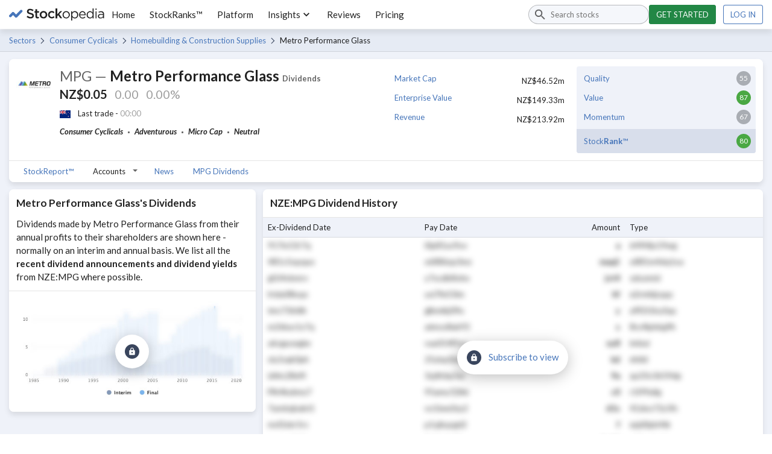

--- FILE ---
content_type: text/html; charset=utf-8
request_url: https://www.stockopedia.com/share-prices/metro-performance-glass-NZE:MPG/dividends/
body_size: 20860
content:
<!DOCTYPE html><html lang="en-gb"><head><meta charSet="utf-8"/><meta name="viewport" content="width=device-width"/><title>Metro Performance Glass (NZE:MPG) Dividend History | Stockopedia</title><meta name="description" content="Dividends made by Metro Performance Glass from their annual profits to their shareholders. We list all the recent dividend announcements and dividend yields from NZE:MPG."/><meta name="keywords" content="Metro Performance Glass share price, NZE:MPG share price"/><link rel="icon" href="https://www.stockopedia.com/images/favicon.ico" type="image/x-icon"/><link rel="shortcut icon" href="https://www.stockopedia.com/images/favicon.ico" type="image/x-icon"/><link rel="canonical" href="https://www.stockopedia.com/share-prices/metro-performance-glass-NZE:MPG/dividends/"/><meta http-equiv="Content-type" content="text/html; charset=utf-8"/><meta property="og:title"/><meta property="og:description" content="Dividends made by Metro Performance Glass from their annual profits to their shareholders. We list all the recent dividend announcements and dividend yields from NZE:MPG."/><meta property="og:type" content="website"/><meta property="og:site_name" content="Stockopedia"/><meta property="fb:app_id" content="213300455850"/><meta property="og:image" content="https://images.stockopedia.com/security_images/metro-performance-glass-nzc-mpg.jpeg"/><meta property="og:url" content="/share-prices/metro-performance-glass-NZE:MPG/"/><meta name="google-site-verification" content="zOJDcY3lJ5sp49sXclOc4kDn0MDuvk0CFiuJNCnUEhA"/><meta name="Googlebot-News" content="noindex, nofollow"/><meta name="y_key" content="7dd41029ec5bb298"/><meta name="msvalidate.01" content="091CAD9360D2CA55173FBC556404FE39"/><link rel="dns-prefetch" href="https://images.stockopedia.com"/><link rel="dns-prefetch" href="https://www.facebook.com"/><link rel="dns-prefetch" href="https://connect.facebook.net"/><link rel="dns-prefetch" href="https://a.optmnstr.com"/><link rel="dns-prefetch" href="https://www.google.com"/><link rel="dns-prefetch" href="https://www.google.co.uk"/><link rel="dns-prefetch" href="https://www.googleadservices.com"/><link rel="dns-prefetch" href="https://www.google-analytics.com"/><link rel="dns-prefetch" href="https://www.googletagmanager.com"/><link rel="dns-prefetch" href="https://www.googleoptimize.com"/><link rel="dns-prefetch" href="https://googleads.g.doubleclick.net"/><link rel="dns-prefetch" href="https://vc.hotjar.io"/><meta name="next-head-count" content="33"/><link rel="preconnect" href="https://fonts.gstatic.com"/><script data-testid="hotjar-script">
          (function(h,o,t,j,a,r){
            h.hj=h.hj||function(){(h.hj.q=h.hj.q||[]).push(arguments)};
            h._hjSettings={hjid:824492,hjsv:6};
            a=o.getElementsByTagName('head')[0];
            r=o.createElement('script');r.async=1;
            r.src=t+h._hjSettings.hjid+j+h._hjSettings.hjsv;
            a.appendChild(r);
          })(window,document,'https://static.hotjar.com/c/hotjar-','.js?sv=');
        </script><link rel="preconnect" href="https://fonts.gstatic.com" crossorigin /><script id="gtm-config" data-nscript="beforeInteractive">
                    window.dataLayer = window.dataLayer || [];
                    window.dataLayer.push({
                      app: 'stockreports-app',
                      environment: 'stockreports-app',
                    });
                  </script><link rel="preload" href="/sr-assets/_next/static/css/4dca9ae7575cbfdc.css" as="style"/><link rel="stylesheet" href="/sr-assets/_next/static/css/4dca9ae7575cbfdc.css" data-n-g=""/><link rel="preload" href="/sr-assets/_next/static/css/329507bffa2b1a6e.css" as="style"/><link rel="stylesheet" href="/sr-assets/_next/static/css/329507bffa2b1a6e.css" data-n-p=""/><noscript data-n-css=""></noscript><script defer="" nomodule="" src="/sr-assets/_next/static/chunks/polyfills-c67a75d1b6f99dc8.js"></script><script src="/sr-assets/_next/static/chunks/webpack-06840b4c65071226.js" defer=""></script><script src="/sr-assets/_next/static/chunks/framework-8eb5547107e655d0.js" defer=""></script><script src="/sr-assets/_next/static/chunks/main-cad814d368239e48.js" defer=""></script><script src="/sr-assets/_next/static/chunks/pages/_app-e725a2ce9f0bfad2.js" defer=""></script><script src="/sr-assets/_next/static/chunks/2edb282b-f5e200dbc7816730.js" defer=""></script><script src="/sr-assets/_next/static/chunks/199-7bab0e3d65ba153b.js" defer=""></script><script src="/sr-assets/_next/static/chunks/595-35b8ebc22acf3998.js" defer=""></script><script src="/sr-assets/_next/static/chunks/958-598857a78e00b1a9.js" defer=""></script><script src="/sr-assets/_next/static/chunks/181-f5b53810e5cd978d.js" defer=""></script><script src="/sr-assets/_next/static/chunks/pages/dividend-report-56d786fd02296d45.js" defer=""></script><script src="/sr-assets/_next/static/zOL-vRkGposvjiiLyNAow/_buildManifest.js" defer=""></script><script src="/sr-assets/_next/static/zOL-vRkGposvjiiLyNAow/_ssgManifest.js" defer=""></script><style data-href="https://fonts.googleapis.com/css2?family=Lato:ital,wght@0,400;0,700;1,400;1,700&display=swap">@font-face{font-family:'Lato';font-style:italic;font-weight:400;font-display:swap;src:url(https://fonts.gstatic.com/l/font?kit=S6u8w4BMUTPHjxswWA&skey=51512958f8cff7a8&v=v25) format('woff')}@font-face{font-family:'Lato';font-style:italic;font-weight:700;font-display:swap;src:url(https://fonts.gstatic.com/l/font?kit=S6u_w4BMUTPHjxsI5wqPHw&skey=5334e9c0b67702e2&v=v25) format('woff')}@font-face{font-family:'Lato';font-style:normal;font-weight:400;font-display:swap;src:url(https://fonts.gstatic.com/l/font?kit=S6uyw4BMUTPHvxo&skey=2d58b92a99e1c086&v=v25) format('woff')}@font-face{font-family:'Lato';font-style:normal;font-weight:700;font-display:swap;src:url(https://fonts.gstatic.com/l/font?kit=S6u9w4BMUTPHh6UVeww&skey=3480a19627739c0d&v=v25) format('woff')}@font-face{font-family:'Lato';font-style:italic;font-weight:400;font-display:swap;src:url(https://fonts.gstatic.com/s/lato/v25/S6u8w4BMUTPHjxsAUi-qNiXg7eU0.woff2) format('woff2');unicode-range:U+0100-02BA,U+02BD-02C5,U+02C7-02CC,U+02CE-02D7,U+02DD-02FF,U+0304,U+0308,U+0329,U+1D00-1DBF,U+1E00-1E9F,U+1EF2-1EFF,U+2020,U+20A0-20AB,U+20AD-20C0,U+2113,U+2C60-2C7F,U+A720-A7FF}@font-face{font-family:'Lato';font-style:italic;font-weight:400;font-display:swap;src:url(https://fonts.gstatic.com/s/lato/v25/S6u8w4BMUTPHjxsAXC-qNiXg7Q.woff2) format('woff2');unicode-range:U+0000-00FF,U+0131,U+0152-0153,U+02BB-02BC,U+02C6,U+02DA,U+02DC,U+0304,U+0308,U+0329,U+2000-206F,U+20AC,U+2122,U+2191,U+2193,U+2212,U+2215,U+FEFF,U+FFFD}@font-face{font-family:'Lato';font-style:italic;font-weight:700;font-display:swap;src:url(https://fonts.gstatic.com/s/lato/v25/S6u_w4BMUTPHjxsI5wq_FQftx9897sxZ.woff2) format('woff2');unicode-range:U+0100-02BA,U+02BD-02C5,U+02C7-02CC,U+02CE-02D7,U+02DD-02FF,U+0304,U+0308,U+0329,U+1D00-1DBF,U+1E00-1E9F,U+1EF2-1EFF,U+2020,U+20A0-20AB,U+20AD-20C0,U+2113,U+2C60-2C7F,U+A720-A7FF}@font-face{font-family:'Lato';font-style:italic;font-weight:700;font-display:swap;src:url(https://fonts.gstatic.com/s/lato/v25/S6u_w4BMUTPHjxsI5wq_Gwftx9897g.woff2) format('woff2');unicode-range:U+0000-00FF,U+0131,U+0152-0153,U+02BB-02BC,U+02C6,U+02DA,U+02DC,U+0304,U+0308,U+0329,U+2000-206F,U+20AC,U+2122,U+2191,U+2193,U+2212,U+2215,U+FEFF,U+FFFD}@font-face{font-family:'Lato';font-style:normal;font-weight:400;font-display:swap;src:url(https://fonts.gstatic.com/s/lato/v25/S6uyw4BMUTPHjxAwXiWtFCfQ7A.woff2) format('woff2');unicode-range:U+0100-02BA,U+02BD-02C5,U+02C7-02CC,U+02CE-02D7,U+02DD-02FF,U+0304,U+0308,U+0329,U+1D00-1DBF,U+1E00-1E9F,U+1EF2-1EFF,U+2020,U+20A0-20AB,U+20AD-20C0,U+2113,U+2C60-2C7F,U+A720-A7FF}@font-face{font-family:'Lato';font-style:normal;font-weight:400;font-display:swap;src:url(https://fonts.gstatic.com/s/lato/v25/S6uyw4BMUTPHjx4wXiWtFCc.woff2) format('woff2');unicode-range:U+0000-00FF,U+0131,U+0152-0153,U+02BB-02BC,U+02C6,U+02DA,U+02DC,U+0304,U+0308,U+0329,U+2000-206F,U+20AC,U+2122,U+2191,U+2193,U+2212,U+2215,U+FEFF,U+FFFD}@font-face{font-family:'Lato';font-style:normal;font-weight:700;font-display:swap;src:url(https://fonts.gstatic.com/s/lato/v25/S6u9w4BMUTPHh6UVSwaPGQ3q5d0N7w.woff2) format('woff2');unicode-range:U+0100-02BA,U+02BD-02C5,U+02C7-02CC,U+02CE-02D7,U+02DD-02FF,U+0304,U+0308,U+0329,U+1D00-1DBF,U+1E00-1E9F,U+1EF2-1EFF,U+2020,U+20A0-20AB,U+20AD-20C0,U+2113,U+2C60-2C7F,U+A720-A7FF}@font-face{font-family:'Lato';font-style:normal;font-weight:700;font-display:swap;src:url(https://fonts.gstatic.com/s/lato/v25/S6u9w4BMUTPHh6UVSwiPGQ3q5d0.woff2) format('woff2');unicode-range:U+0000-00FF,U+0131,U+0152-0153,U+02BB-02BC,U+02C6,U+02DA,U+02DC,U+0304,U+0308,U+0329,U+2000-206F,U+20AC,U+2122,U+2191,U+2193,U+2212,U+2215,U+FEFF,U+FFFD}</style></head><body><div id="__next"><header class="stk-public-header"><div class="stk-container stk-public-header__container"><a class="stk-public-header-logo" href="/"><svg aria-hidden="true" width="158" height="20" viewBox="0 0 158 20" preserveAspectRatio="xMidYMid meet" xmlns="http://www.w3.org/2000/svg" class="stk-logo-complete stk-public-header-logo__image stk-public-header-logo__image--complete" aria-label="Stockopedia Logo" role="img"><g fill="none" fill-rule="evenodd"><path d="M40.8 13.9c-.3.6-.7 1-1.2 1.5a5 5 0 0 1-1.7.9 9.8 9.8 0 0 1-5.7-.3c-1.1-.4-2.2-1-3.1-2l1.7-1.9c.7.7 1.5 1.2 2.3 1.5.7.4 1.6.6 2.6.6.8 0 1.5-.2 2-.6.5-.3.8-.8.8-1.4 0-.3 0-.6-.2-.8 0-.2-.3-.4-.5-.6l-1.1-.6-1.8-.5-2.2-.6a6 6 0 0 1-1.6-1c-.5-.3-.8-.7-1-1.2-.3-.5-.4-1.1-.4-1.9a4.3 4.3 0 0 1 1.5-3.3l1.7-1L35 .6a9 9 0 0 1 5.7 2l-1.5 2c-.7-.5-1.4-1-2.1-1.2C36.4 3 35.7 3 35 3a3 3 0 0 0-1.9.5c-.4.4-.7.8-.7 1.4 0 .3 0 .6.2.8 0 .2.3.4.6.6l1.1.6 1.8.5c.9.2 1.6.4 2.2.7.7.2 1.2.5 1.6.9a3.7 3.7 0 0 1 1.3 3c0 .7-.1 1.4-.4 2zm5.7-7v5.8c0 .5.1.9.4 1.1.2.2.6.4 1 .4.6 0 1.2-.2 1.7-.4V16a4.7 4.7 0 0 1-2.4.6c-.5 0-1 0-1.4-.2-.4-.1-.8-.3-1-.6-.4-.3-.6-.6-.8-1l-.2-1.7V6.9h-1.5V4.5h1.5V1.3h2.7v3.2h3.2V7h-3.2zm16.4 6a6.2 6.2 0 0 1-5.8 3.7 6.4 6.4 0 0 1-4.5-1.7 6 6 0 0 1-1.8-4.4A6 6 0 0 1 52.6 6a6.3 6.3 0 0 1 4.5-1.8A6.4 6.4 0 0 1 61.6 6a6.1 6.1 0 0 1 1.8 4.3A6 6 0 0 1 63 13zm-2.2-2.4a4.1 4.1 0 0 0-1-2.7c-.3-.4-.7-.6-1.2-.8-.4-.2-.9-.3-1.4-.3A3.4 3.4 0 0 0 53.8 9c-.2.4-.2 1-.2 1.4a4 4 0 0 0 1 2.8 3.5 3.5 0 0 0 5.8-1.2l.3-1.5zM72.5 7c-.5-.3-1-.4-1.8-.4a3 3 0 0 0-1.3.3 3.4 3.4 0 0 0-1.8 2c-.2.4-.3 1-.3 1.4 0 .6.1 1.1.3 1.6a3.7 3.7 0 0 0 1.8 2l1.5.3c.6 0 1.2-.1 1.7-.4l1.3-1 1.7 1.5c-.6.7-1.3 1.2-2 1.6-.8.4-1.7.6-2.9.6a6 6 0 0 1-6-6v-.1A6.3 6.3 0 0 1 66.3 6a6.1 6.1 0 0 1 4.4-1.8c1 0 2 .2 2.7.5.8.4 1.4 1 2 1.5l-1.7 1.8-1.3-1zm15.7 9.3H85l-3.6-5.1L80 13v3.4H77V0H80v9.8l4.8-5.3H88l-4.7 4.9 4.9 7zm12.1-3.5a6.1 6.1 0 0 1-3.2 3.3 6 6 0 0 1-2.4.4 5.9 5.9 0 0 1-4.3-1.7 5.9 5.9 0 0 1-1.7-4.3 6.1 6.1 0 0 1 1.7-4.3 6 6 0 0 1 4.4-1.8 6 6 0 0 1 6 6 6 6 0 0 1-.5 2.4zM99 10.6a4.7 4.7 0 0 0-1.2-3.2c-.4-.4-.8-.7-1.4-1a4 4 0 0 0-1.7-.3 4 4 0 0 0-3.9 2.7c-.2.6-.3 1.1-.3 1.7a4.7 4.7 0 0 0 1.2 3.3 4.3 4.3 0 0 0 3 1.3 4 4 0 0 0 3.1-1.3l1-1.4.2-1.8zm15.2 2.5c-.3.8-.7 1.4-1.3 2a5.4 5.4 0 0 1-5.2 1.3 5 5 0 0 1-2.2-1.3 7 7 0 0 1-.8-1V20H103V4.8h1.7V7l.8-1a5 5 0 0 1 2.2-1.4l1.4-.2a5.3 5.3 0 0 1 3.8 1.6c.6.5 1 1.2 1.3 1.9.3.7.5 1.6.5 2.5 0 1-.2 1.9-.5 2.6zm-1.3-2.5a5 5 0 0 0-.3-1.9c-.2-.5-.5-1-1-1.4a3.9 3.9 0 0 0-2.8-1.2c-.5 0-1 0-1.5.3a4.3 4.3 0 0 0-2.3 2.3c-.2.6-.4 1.2-.4 1.8 0 .8.2 1.4.4 2a4.3 4.3 0 0 0 3.8 2.6c.6 0 1.1-.1 1.6-.3.5-.2 1-.5 1.3-.9.4-.4.7-.8.9-1.4.2-.6.3-1.2.3-1.9zm14.2.7H118a4 4 0 0 0 4 3.9c.8 0 1.5-.2 2-.5.7-.3 1.2-.7 1.7-1.2l1 1a5.8 5.8 0 0 1-4.8 2.2 5.7 5.7 0 0 1-4-1.7c-.5-.6-1-1.2-1.2-2-.3-.7-.5-1.5-.5-2.4 0-.8.2-1.6.4-2.4a6 6 0 0 1 1.2-2A5.4 5.4 0 0 1 124 5a5 5 0 0 1 1.7 1.3c.5.6.8 1.2 1 2 .3.7.4 1.5.4 2.4V11.3zm-2-3l-.8-1.1a3.3 3.3 0 0 0-2.6-1.2 3.4 3.4 0 0 0-2.5 1.1l-.8 1.2a5 5 0 0 0-.4 1.6h7.4l-.3-1.5zm13.4 8V14a9 9 0 0 1-.8 1l-1 .9a4.5 4.5 0 0 1-2.6.7 5.3 5.3 0 0 1-3.8-1.6c-.5-.5-1-1.1-1.2-1.8-.3-.8-.5-1.6-.5-2.6s.2-1.8.5-2.6a5.7 5.7 0 0 1 3-3 5.2 5.2 0 0 1 6.4 2V0h1.8v16.4h-1.8zm.1-5.8l-.3-1.8a4.3 4.3 0 0 0-3.9-2.6c-.5 0-1 0-1.6.3-.5.2-.9.5-1.2.9-.4.3-.7.8-1 1.4l-.2 1.8c0 .8 0 1.4.3 2 .2.5.5 1 .9 1.4a3.9 3.9 0 0 0 2.8 1.2c.6 0 1-.1 1.6-.3a4.3 4.3 0 0 0 2.3-2.4c.2-.5.3-1.1.3-1.8zm4.6-8.3V.3h2v2h-2zm1.9 14.2h-1.7V4.8h1.7v11.6zm10.7 0v-1.7c-.4.5-1 1-1.6 1.3a5.8 5.8 0 0 1-4.1.4c-.6-.1-1-.4-1.4-.7-.4-.3-.8-.7-1-1.1-.3-.5-.4-1-.4-1.6 0-.7.1-1.2.4-1.7.2-.5.5-.8 1-1.2.4-.3 1-.5 1.6-.7l2-.2a12 12 0 0 1 3.5.5v-.4c0-1-.3-1.8-1-2.3-.5-.5-1.4-.8-2.4-.8a7.2 7.2 0 0 0-3.5.8l-.6-1.4 2-.7c.6-.2 1.4-.3 2.2-.3 1.7 0 3 .4 3.8 1.3.8.8 1.2 2 1.2 3.4v7h-1.7zm0-5.4l-1.5-.3-1.9-.2c-1 0-1.9.3-2.4.7a2 2 0 0 0-1 1.7 2 2 0 0 0 1 1.7c.2.2.5.4.9.5l1 .1c.6 0 1.1 0 1.6-.2l1.2-.6.8-1c.2-.4.3-.8.3-1.3v-1z" class="stk-logo-complete__text" data-test-id="stk-logo-complete-text"></path><path d="M8.1 9.5L3.6 14c-.8.9-2.1.9-3 0-.8-.8-.8-2.1 0-3l4.5-4.5c.9-.9 2.2-.9 3 0 .9.8.9 2.2 0 3zM21.7 6l-8.5 8.6c-.9.8-2.2.8-3 0-.9-.9-.9-2.2 0-3l8.5-8.7c.8-.8 2.2-.8 3 0 .8.9.8 2.2 0 3z" class="stk-logo-complete__symbol" data-test-id="stk-logo-complete-symbol"></path><path d="M10.2 14.6l-5-5.1c-.9-.8-.9-2.2 0-3 .8-.9 2.1-.9 3 0l5 5c.8.9.8 2.2 0 3-.9.9-2.2.9-3 0z" class="stk-logo-complete__symbol" data-test-id="stk-logo-complete-symbol"></path></g></svg><svg aria-hidden="true" width="33" height="19" viewBox="0 0 33 19" fill="none" xmlns="http://www.w3.org/2000/svg" class="stk-logo-compact stk-public-header-logo__image stk-public-header-logo__image--compact" aria-label="Stockopedia Logo" role="img"><path d="M13.1743 10.5022L5.98635 17.7822C4.63153 19.1307 2.36931 19.164 1.04707 17.7822C-0.274146 16.3994 -0.307198 13.9895 1.04714 12.6411L8.23506 5.36189C9.58988 4.01345 11.8525 3.98015 13.1743 5.36189C14.496 6.74394 14.5292 9.1538 13.1743 10.5022Z" class="stk-logo-compact__symbol"></path><path d="M31.953 6.34709L20.6938 17.7949C19.3391 19.1433 17.0769 19.1765 15.7546 17.7946C14.4332 16.4117 14.4 14.0017 15.7543 12.6534L27.0133 1.20637C28.3681 -0.141976 30.6307 -0.175113 31.9525 1.20673C33.2744 2.58887 33.3077 4.99874 31.953 6.34709Z" class="stk-logo-compact__symbol"></path><path d="M13.2769 5.48545L20.5973 12.7697C21.9257 14.1449 21.9536 16.4362 20.5863 17.7723C19.2181 19.1073 16.8386 19.1354 15.5103 17.7608L8.19062 10.4766C6.86226 9.10138 6.83443 6.80969 8.20163 5.47407C9.56913 4.13845 11.9486 4.11026 13.2769 5.48545Z" class="stk-logo-compact__symbol"></path></svg></a><div class="stk-stock-search stk-public-header-search"><div class="stk-stock-search-input"><style data-emotion="css q7mezt">.css-q7mezt{-webkit-user-select:none;-moz-user-select:none;-ms-user-select:none;user-select:none;width:1em;height:1em;display:inline-block;-webkit-flex-shrink:0;-ms-flex-negative:0;flex-shrink:0;-webkit-transition:fill 200ms cubic-bezier(0.4, 0, 0.2, 1) 0ms;transition:fill 200ms cubic-bezier(0.4, 0, 0.2, 1) 0ms;fill:currentColor;font-size:1.5rem;}</style><svg class="MuiSvgIcon-root MuiSvgIcon-fontSizeMedium stk-stock-search-input__icon css-q7mezt" focusable="false" aria-hidden="true" viewBox="0 0 24 24"><path d="M15.5 14h-.79l-.28-.27C15.41 12.59 16 11.11 16 9.5 16 5.91 13.09 3 9.5 3S3 5.91 3 9.5 5.91 16 9.5 16c1.61 0 3.09-.59 4.23-1.57l.27.28v.79l5 4.99L20.49 19zm-6 0C7.01 14 5 11.99 5 9.5S7.01 5 9.5 5 14 7.01 14 9.5 11.99 14 9.5 14"></path></svg><input aria-controls=":R48m:-stk-stock-search-listbox" aria-expanded="false" aria-haspopup="listbox" aria-label="Search stocks" role="combobox" aria-autocomplete="list" type="search" class="stk-stock-search-input__field" placeholder="Search stocks" value=""/></div><ul class="stk-stock-search-results" role="listbox" id=":R48m:-stk-stock-search-listbox"></ul></div><nav class="stk-public-header-navigation"><ul class="stk-public-header-navigation__list"><li class="stk-public-header-navigation__list-item"><a class="stk-public-header-navigation__target" href="/">Home</a></li><li class="stk-public-header-navigation__list-item"><a class="stk-public-header-navigation__target" href="/stockranks">StockRanks™</a></li><li class="stk-public-header-navigation__list-item"><a class="stk-public-header-navigation__target" href="/features">Platform</a></li><li class="stk-public-header-navigation__list-item"><button class="stk-public-header-navigation__target stk-public-header-sub-nav-link" role="button">Insights<style data-emotion="css 1q2r1cx">.css-1q2r1cx{-webkit-user-select:none;-moz-user-select:none;-ms-user-select:none;user-select:none;width:1em;height:1em;display:inline-block;-webkit-flex-shrink:0;-ms-flex-negative:0;flex-shrink:0;-webkit-transition:fill 200ms cubic-bezier(0.4, 0, 0.2, 1) 0ms;transition:fill 200ms cubic-bezier(0.4, 0, 0.2, 1) 0ms;fill:currentColor;font-size:1.5rem;font-size:20px;}</style><svg class="MuiSvgIcon-root MuiSvgIcon-fontSizeMedium stk-public-header-sub-nav-link__dropdown-icon css-1q2r1cx" focusable="false" aria-hidden="true" viewBox="0 0 24 24"><path d="M7.41 8.59 12 13.17l4.59-4.58L18 10l-6 6-6-6z"></path></svg></button><div class="stk-public-header-sub-nav stk-public-header-sub-nav--position-left"><ul class="stk-public-header-sub-nav-list-layout"><ul class="stk-public-header-sub-nav-list"><li class="stk-public-header-sub-nav-list__title"><span>Research &amp; Discuss</span></li><li class="stk-public-header-sub-nav-list__item"><a class="stk-public-header-sub-nav-anchor stk-public-header-sub-nav-list__link" href="/stock-research"><span class="stk-public-header-sub-nav-anchor__label">Editorial &amp; Community</span><span class="stk-public-header-sub-nav-anchor__description"></span></a></li></ul><ul class="stk-public-header-sub-nav-list"><li class="stk-public-header-sub-nav-list__title"><span>Learn &amp; Improve</span></li><li class="stk-public-header-sub-nav-list__item"><a class="stk-public-header-sub-nav-anchor stk-public-header-sub-nav-list__link" href="/academy/events"><span class="stk-public-header-sub-nav-anchor__label">Webinars &amp; Masterclasses</span><span class="stk-public-header-sub-nav-anchor__description"></span></a></li><li class="stk-public-header-sub-nav-list__item"><a class="stk-public-header-sub-nav-anchor stk-public-header-sub-nav-list__link" href="/academy"><span class="stk-public-header-sub-nav-anchor__label">Stockopedia Academy</span><span class="stk-public-header-sub-nav-anchor__description"></span></a></li></ul></ul></div></li><li class="stk-public-header-navigation__list-item"><a class="stk-public-header-navigation__target" href="/reviews/">Reviews</a></li><li class="stk-public-header-navigation__list-item"><a class="stk-public-header-navigation__target" href="/plans/?cardless=1">Pricing</a></li></ul></nav><div class="stk-public-header-drawer"><button tabindex="-1" class="stk-button stk-button--ghost stk-public-header-drawer__menu-button" aria-label="Menu" type="button"><span class="stk-button__slot"><style data-emotion="css q7mezt">.css-q7mezt{-webkit-user-select:none;-moz-user-select:none;-ms-user-select:none;user-select:none;width:1em;height:1em;display:inline-block;-webkit-flex-shrink:0;-ms-flex-negative:0;flex-shrink:0;-webkit-transition:fill 200ms cubic-bezier(0.4, 0, 0.2, 1) 0ms;transition:fill 200ms cubic-bezier(0.4, 0, 0.2, 1) 0ms;fill:currentColor;font-size:1.5rem;}</style><svg class="MuiSvgIcon-root MuiSvgIcon-fontSizeMedium css-q7mezt" focusable="false" aria-hidden="true" viewBox="0 0 24 24"><path d="M3 18h18v-2H3zm0-5h18v-2H3zm0-7v2h18V6z"></path></svg></span></button><style data-emotion="css 14yoxd">.css-14yoxd{z-index:1200;}</style></div><div class="stk-public-header-cta"><a href="/plans/?cardless=1" class="stk-button stk-button--primary stk-button--success">Get started</a><a href="/auth/login" class="stk-button">Log in</a></div><button class="stk-button stk-button--ghost stk-public-header-search__close-button" type="button"><span class="stk-button__slot"><style data-emotion="css q7mezt">.css-q7mezt{-webkit-user-select:none;-moz-user-select:none;-ms-user-select:none;user-select:none;width:1em;height:1em;display:inline-block;-webkit-flex-shrink:0;-ms-flex-negative:0;flex-shrink:0;-webkit-transition:fill 200ms cubic-bezier(0.4, 0, 0.2, 1) 0ms;transition:fill 200ms cubic-bezier(0.4, 0, 0.2, 1) 0ms;fill:currentColor;font-size:1.5rem;}</style><svg class="MuiSvgIcon-root MuiSvgIcon-fontSizeMedium css-q7mezt" focusable="false" aria-hidden="true" viewBox="0 0 24 24"><path d="M19 6.41 17.59 5 12 10.59 6.41 5 5 6.41 10.59 12 5 17.59 6.41 19 12 13.41 17.59 19 19 17.59 13.41 12z"></path></svg></span></button><button class="stk-button stk-button--ghost stk-public-header-search__trigger-button" type="button"><span class="stk-button__slot"><style data-emotion="css q7mezt">.css-q7mezt{-webkit-user-select:none;-moz-user-select:none;-ms-user-select:none;user-select:none;width:1em;height:1em;display:inline-block;-webkit-flex-shrink:0;-ms-flex-negative:0;flex-shrink:0;-webkit-transition:fill 200ms cubic-bezier(0.4, 0, 0.2, 1) 0ms;transition:fill 200ms cubic-bezier(0.4, 0, 0.2, 1) 0ms;fill:currentColor;font-size:1.5rem;}</style><svg class="MuiSvgIcon-root MuiSvgIcon-fontSizeMedium css-q7mezt" focusable="false" aria-hidden="true" viewBox="0 0 24 24"><path d="M15.5 14h-.79l-.28-.27C15.41 12.59 16 11.11 16 9.5 16 5.91 13.09 3 9.5 3S3 5.91 3 9.5 5.91 16 9.5 16c1.61 0 3.09-.59 4.23-1.57l.27.28v.79l5 4.99L20.49 19zm-6 0C7.01 14 5 11.99 5 9.5S7.01 5 9.5 5 14 7.01 14 9.5 11.99 14 9.5 14"></path></svg></span></button></div></header><div role="navigation" class="breadcrumbs_breadcrumbs___HMHv enhance-colors" aria-label="Breadcrumbs navigation"><div class="stk-container stk-breadcrumbs"><a class="stk-breadcrumbs__link stk-breadcrumbs__link--trivial" href="/sectors/new-zealand-nz/">Sectors</a><a class="stk-breadcrumbs__link" href="/directory/shares/new-zealand-nz/sector/consumer-cyclicals-53/">Consumer Cyclicals</a><a class="stk-breadcrumbs__link" href="/directory/shares/new-zealand-nz/sector/homebuilding-construction-supplies-532030/">Homebuilding &amp; Construction Supplies</a><span class="stk-breadcrumbs__label">Metro Performance Glass</span></div></div><main><div class="stk-container"><div class="stk-space-out-b-3"><div class="stk-cards stk-cards--floating stk-container stk-space-out-b-3"><div class="stk-card"><div class="stk-gr"><div class="stk-gr__col-12-msm stk-gr__col-6-ts"><div class="stk-gr"><div class="stk-gr__col stk-gr__col--shrink stk-hide-msm"><img width="60" height="60" src="https://securities-images.stockopedia.com/c98686d5-9522-46b5-8171-cd78d0e89b33" loading="lazy" alt="Picture of Metro Performance Glass logo" class=""/></div><div class="stk-gr__col"><h1 class="stk-text-h2" aria-label="MPG - Metro Performance Glass share price"><span class="stk-text-unimportant security-info_ticker__sGUSQ">MPG<!-- --> —</span> <!-- -->Metro Performance Glass<!-- --> <span class="stk-text-small stk-text-unimportant">Dividends</span></h1><div class="stk-text-h3 stk-wrapper stk-space-out-b-2" role="heading" aria-level="2" aria-label="The current price of Metro Performance Glass is NZ$0.05 that&#x27;s  more than the previous close."><span class="stk-text-strong" aria-hidden="true">NZ$0.05</span><span class="stk-text-loading">0.00</span><span class="stk-text-loading">0.00%</span></div><div class="stk-wrapper stk-wrapper--middle stk-text-small stk-space-out-b-2"><span style="height:13px"><img class="flag_flag__0NqKp" src="https://cdnjs.cloudflare.com/ajax/libs/flag-icon-css/3.4.3/flags/4x3/nz.svg" alt="nz flag icon" width="18" height="13" loading="lazy"/></span><span>Last trade - <span class="stk-text-loading">00:00</span></span></div><div role="list"><span class="stk-text-keyword" aria-label="Sector: Consumer Cyclicals" role="listitem">Consumer Cyclicals</span><span class="stk-text-separator"></span><span class="stk-text-keyword" aria-label="Risk rating: Adventurous" role="listitem">Adventurous</span><span class="stk-text-separator"></span><span class="stk-text-keyword" aria-label="Market cap: Micro Cap" role="listitem">Micro Cap</span><span class="stk-text-separator"></span><span class="stk-text-keyword" aria-label="Classification: Neutral" role="listitem"><a href="https://www.stockopedia.com/academy/articles/a-style-classification-for-every-stock/" class="keyword-list_keyword-list__link__uXJlE" target="_blank" rel="noopener noreferrer">Neutral</a></span></div></div></div></div><div class="stk-gr__col-12-msm stk-gr__col-6-ts"><div class="stk-gr"><div class="stk-gr__col-12-msm stk-gr__col-6-ts"><ul class="basic-ratios_basic-ratios__2I8_I"><li class="basic-ratios_basic-ratios__row__ol2oJ"><div><a href="/ratios/market-cap-sterling-millions-4851/" target="_blank" rel="noreferrer">Market Cap</a></div><div>NZ$46.52m</div></li><li class="basic-ratios_basic-ratios__row__ol2oJ"><div><a href="/ratios/enterprise-value-sterling-4861/" target="_blank" rel="noreferrer">Enterprise Value</a></div><div>NZ$149.33m</div></li><li class="basic-ratios_basic-ratios__row__ol2oJ"><div><a href="/ratios/total-sales-sterling-millions-5086/" target="_blank" rel="noreferrer">Revenue</a></div><div>NZ$213.92m</div></li></ul></div><div class="stk-gr__col-12-msm stk-gr__col-6-ts"><ul class="stock-ranks_stock-ranks__SiyTT"><li class="stock-ranks_stock-ranks__row__l2gFs"><div class="stock-ranks_stock-ranks__column__bopVu stock-ranks_stock-ranks__column--text__txqmE"><a href="/features/stockranks/" target="_blank" rel="noreferrer">Quality</a></div><div class="stock-ranks_stock-ranks__column__bopVu"><span class="stk-lotto stk-lotto--large stk-space-in-0 stk-lotto--neutral">55</span></div></li><li class="stock-ranks_stock-ranks__row__l2gFs"><div class="stock-ranks_stock-ranks__column__bopVu stock-ranks_stock-ranks__column--text__txqmE"><a href="/features/stockranks/" target="_blank" rel="noreferrer">Value</a></div><div class="stock-ranks_stock-ranks__column__bopVu"><span class="stk-lotto stk-lotto--large stk-space-in-0 stk-lotto--strong-green">87</span></div></li><li class="stock-ranks_stock-ranks__row__l2gFs"><div class="stock-ranks_stock-ranks__column__bopVu stock-ranks_stock-ranks__column--text__txqmE"><a href="/features/stockranks/" target="_blank" rel="noreferrer">Momentum</a></div><div class="stock-ranks_stock-ranks__column__bopVu"><span class="stk-lotto stk-lotto--large stk-space-in-0 stk-lotto--neutral">67</span></div></li><li class="stock-ranks_stock-ranks__row__l2gFs stock-ranks_stock-ranks__row--primary__8if0N"><div class="stock-ranks_stock-ranks__column__bopVu stock-ranks_stock-ranks__column--text__txqmE"><a href="/features/stockranks/" target="_blank" rel="noreferrer">Stock<span class="stk-text-strong">Rank</span>™</a></div><div class="stock-ranks_stock-ranks__column__bopVu"><span class="stk-lotto stk-lotto--large stk-space-in-0 stk-lotto--strong-green">80</span></div></li></ul></div></div></div></div></div><div class="stk-card stk-space-in-t-0 stk-space-in-b-0 stk-hide-msm" style="position:relative;z-index:1"><nav class="stk-primary-nav primary-nav_primary-nav__A4UhG" aria-label="Secondary navigation"><ul class="stk-primary-nav__list"><li class="stk-primary-nav__item primary-nav_primary-nav__item__lR5a4"><a href="/share-prices/metro-performance-glass-NZE:MPG/" class="stk-primary-nav__action">StockReport™</a></li><li class="stk-primary-nav__item primary-nav_primary-nav__item__lR5a4"><span class="stk-primary-nav__action stk-primary-nav__action--dropdown">Accounts</span><ul class="stk-primary-nav__list"><li class="stk-primary-nav__item primary-nav_primary-nav__item__lR5a4"><a href="/share-prices/metro-performance-glass-NZE:MPG/balance-sheet/" class="stk-primary-nav__action">Balance sheet</a></li><li class="stk-primary-nav__item primary-nav_primary-nav__item__lR5a4"><a href="/share-prices/metro-performance-glass-NZE:MPG/income-statement/" class="stk-primary-nav__action">Income statement</a></li><li class="stk-primary-nav__item primary-nav_primary-nav__item__lR5a4"><a href="/share-prices/metro-performance-glass-NZE:MPG/cashflow/" class="stk-primary-nav__action">Cashflow statement</a></li><li class="stk-primary-nav__item primary-nav_primary-nav__item__lR5a4"><a href="/share-prices/metro-performance-glass-NZE:MPG/dividends/" class="stk-primary-nav__action">Dividend summary</a></li></ul></li><li class="stk-primary-nav__item primary-nav_primary-nav__item__lR5a4"><a href="/share-prices/metro-performance-glass-NZE:MPG/news/" class="stk-primary-nav__action">News</a></li><li class="stk-primary-nav__item primary-nav_primary-nav__item__lR5a4 stk-primary-nav__item--selected"><a href="/share-prices/metro-performance-glass-NZE:MPG/dividends/" class="stk-primary-nav__action">MPG Dividends</a></li></ul></nav></div></div><div class="security-info_security-info-mobile-nav__mhAzn"><div class="stk-form-field" data-testid="stk-form-field"><div class="stk-form-field__main"><div class="stk-form-field__controls" data-testid="stk-form-controls"><div class="stk-form-field__control" data-testid="stk-form-control"><div><div class="stk-form-combobox" aria-controls="Navigation-listbox" aria-expanded="false" aria-haspopup="listbox" role="combobox" tabindex="0"><div class="stk-form-combobox__trigger"><div class="stk-form-combobox__value" data-testid="combobox-value"></div></div><div id="Navigation-listbox" class="stk-form-listbox" role="listbox" tabindex="-1"><div role="option" class="stk-form-listbox__option" aria-selected="false" id="Navigation-listbox__item-0" data-testid="combobox-item">StockReport™</div><div role="option" class="stk-form-listbox__option" aria-selected="false" id="Navigation-listbox__item-1" data-testid="combobox-item">Balance sheet</div><div role="option" class="stk-form-listbox__option" aria-selected="false" id="Navigation-listbox__item-2" data-testid="combobox-item">Income statement</div><div role="option" class="stk-form-listbox__option" aria-selected="false" id="Navigation-listbox__item-3" data-testid="combobox-item">Cashflow</div><div role="option" class="stk-form-listbox__option" aria-selected="false" id="Navigation-listbox__item-4" data-testid="combobox-item">News</div><div role="option" class="stk-form-listbox__option" aria-selected="false" id="Navigation-listbox__item-5" data-testid="combobox-item">MPG Dividends</div></div></div></div></div></div></div><div class="stk-form-field__footer"></div></div></div></div><div class="stk-gr"><div class="stk-gr__col-12-msm stk-gr__col-6-ts stk-gr__col-4-ss"><div class="stk-cards stk-cards--floating"><div class="stk-card"><h2 class="stk-text-h4 stk-space-out-b-1">Metro Performance Glass<!-- -->&#x27;s Dividends</h2><p>Dividends made by <!-- -->Metro Performance Glass<!-- --> from their annual profits to their shareholders are shown here - normally on an interim and annual basis. We list all the<!-- --> <strong>recent dividend announcements and dividend yields</strong> <!-- -->from <!-- -->NZE<!-- -->:<!-- -->MPG<!-- --> where possible.</p></div><div class="stk-card" style="position:relative"><img src="https://www.stockopedia.com/assets/conversion/images/dividend_chart.jpg" class="dividends-info_dividends-info__chart__O0dS1" alt="Blurred out image of Metro Performance Glass dividends chart"/><a href="/plans/?cardless=1" target="_blank" class="cta_cta__piwe0" aria-label="Subscribe to view" rel="noreferrer"><div class="cta_cta__padlock-circle__vrWB5"><svg class="material-icon_material-icon__gXBMC" xmlns="http://www.w3.org/2000/svg" viewBox="0 0 24 24" style="--material-icon-fill:var(--stk-color-brilliant-white);--material-icon-size:14px"><use href="#icon-locker"></use></svg></div><div class="fill"></div></a></div></div></div><div class="stk-gr__col-12-msm stk-gr__col-6-ts stk-gr__col-8-ss"><div class="stk-cards stk-cards--floating"><div class="stk-card"><h2 class="stk-text-h4 stk-space-out-b-0">NZE<!-- -->:<!-- -->MPG<!-- --> Dividend History</h2></div><div class="stk-card" style="position:relative;padding:0"><div class="dividends-table_dividends-table-container__hPV7Y"><table class="stk-table-stretched dividends-table_dividends-table__xFRgi"><thead><tr><th>Ex-Dividend Date</th><th>Pay Date</th><th class="dividends-table_dividends-table__monetary_cell__KzqIw">Amount</th><th>Type</th></tr></thead><tbody><tr class="dividends-table_dividends-table__mask__kJLV1"><td>917ix53r7q</td><td>i0p81uc9ov</td><td class="dividends-table_dividends-table__monetary_cell__KzqIw"><span class="stk-text-strong">a</span></td><td>649i4jx19wg</td></tr><tr class="dividends-table_dividends-table__mask__kJLV1"><td>481v5opquo</td><td>x6886zp3mz</td><td class="dividends-table_dividends-table__monetary_cell__KzqIw"><span class="stk-text-strong">maq5</span></td><td>o881m4dq1xa</td></tr><tr class="dividends-table_dividends-table__mask__kJLV1"><td>gl1i4vbmrv</td><td>y7xcdb8oho</td><td class="dividends-table_dividends-table__monetary_cell__KzqIw"><span class="stk-text-strong">jvt4</span></td><td>sdozmisl</td></tr><tr class="dividends-table_dividends-table__mask__kJLV1"><td>lrtda08xqo</td><td>yxi7fe55lm</td><td class="dividends-table_dividends-table__monetary_cell__KzqIw"><span class="stk-text-strong">hf</span></td><td>e2rmhijcqqc</td></tr><tr class="dividends-table_dividends-table__mask__kJLV1"><td>tmc736tiih</td><td>glbmikj09u</td><td class="dividends-table_dividends-table__monetary_cell__KzqIw"><span class="stk-text-strong">y</span></td><td>a9f2t1ka3qu</td></tr><tr class="dividends-table_dividends-table__mask__kJLV1"><td>m2t6uv1x7q</td><td>atmco8uk93</td><td class="dividends-table_dividends-table__monetary_cell__KzqIw"><span class="stk-text-strong">s</span></td><td>8ry4lph6g9h</td></tr><tr class="dividends-table_dividends-table__mask__kJLV1"><td>a6cgucwgiw</td><td>vaa014f5vz</td><td class="dividends-table_dividends-table__monetary_cell__KzqIw"><span class="stk-text-strong">oy8</span></td><td>imlzui</td></tr><tr class="dividends-table_dividends-table__mask__kJLV1"><td>cly2sqk0ph</td><td>25ylqc0o4i</td><td class="dividends-table_dividends-table__monetary_cell__KzqIw"><span class="stk-text-strong">kd</span></td><td>nhtld</td></tr><tr class="dividends-table_dividends-table__mask__kJLV1"><td>izhhc28e9i</td><td>3yjtfchp5w</td><td class="dividends-table_dividends-table__monetary_cell__KzqIw"><span class="stk-text-strong">9a</span></td><td>qu33v3659dp</td></tr><tr class="dividends-table_dividends-table__mask__kJLV1"><td>f9k4kuhmz7</td><td>95amu7j3kk</td><td class="dividends-table_dividends-table__monetary_cell__KzqIw"><span class="stk-text-strong">c0</span></td><td>r1i99ulig</td></tr><tr class="dividends-table_dividends-table__mask__kJLV1"><td>7um6qbabt1</td><td>vo1iwe3rp2</td><td class="dividends-table_dividends-table__monetary_cell__KzqIw"><span class="stk-text-strong">d1s</span></td><td>41dxo72y5fc</td></tr><tr class="dividends-table_dividends-table__mask__kJLV1"><td>mcf2xkr5rs</td><td>p1yjkqcgd2</td><td class="dividends-table_dividends-table__monetary_cell__KzqIw"><span class="stk-text-strong">f</span></td><td>ezjd0pb4tk</td></tr><tr class="dividends-table_dividends-table__mask__kJLV1"><td>rxvrue960c</td><td>l1c3rsb69s</td><td class="dividends-table_dividends-table__monetary_cell__KzqIw"><span class="stk-text-strong">5z04</span></td><td>xt0wz6p4g</td></tr><tr class="dividends-table_dividends-table__mask__kJLV1"><td>jyxb4lajai</td><td>r70lsk6299</td><td class="dividends-table_dividends-table__monetary_cell__KzqIw"><span class="stk-text-strong">yfco</span></td><td>009hfcwtv9v</td></tr><tr class="dividends-table_dividends-table__mask__kJLV1"><td>t7poava6x1</td><td>273l86ulzz</td><td class="dividends-table_dividends-table__monetary_cell__KzqIw"><span class="stk-text-strong">w</span></td><td>8rccp5ql9q4</td></tr></tbody></table></div><a href="/plans/?cardless=1" target="_blank" class="cta_cta__piwe0" style="bottom:150px;top:auto" aria-label="Subscribe to view" rel="noreferrer"><div class="cta_cta__padlock-circle__vrWB5"><svg class="material-icon_material-icon__gXBMC" xmlns="http://www.w3.org/2000/svg" viewBox="0 0 24 24" style="--material-icon-fill:var(--stk-color-brilliant-white);--material-icon-size:14px"><use href="#icon-locker"></use></svg></div><div class="fill"></div><span class="cta_cta__label__u1G6a">Subscribe to view</span></a></div></div></div></div></div></main><footer class="footer_footer__deVjx"><div class="stk-container"><div class="stk-gr"><div class="stk-gr__col-12-msm stk-gr__col-12-ts stk-gr__col-4-ss"><svg width="158" height="20" viewBox="0 0 158 20" preserveAspectRatio="xMidYMid meet" xmlns="http://www.w3.org/2000/svg" style="max-width:100%" class="footer_footer__logo__gBLaX stk-space-out-b-3"><g fill="none" fill-rule="evenodd"><path d="M40.8 13.9c-.3.6-.7 1-1.2 1.5a5 5 0 0 1-1.7.9 9.8 9.8 0 0 1-5.7-.3c-1.1-.4-2.2-1-3.1-2l1.7-1.9c.7.7 1.5 1.2 2.3 1.5.7.4 1.6.6 2.6.6.8 0 1.5-.2 2-.6.5-.3.8-.8.8-1.4 0-.3 0-.6-.2-.8 0-.2-.3-.4-.5-.6l-1.1-.6-1.8-.5-2.2-.6a6 6 0 0 1-1.6-1c-.5-.3-.8-.7-1-1.2-.3-.5-.4-1.1-.4-1.9a4.3 4.3 0 0 1 1.5-3.3l1.7-1L35 .6a9 9 0 0 1 5.7 2l-1.5 2c-.7-.5-1.4-1-2.1-1.2C36.4 3 35.7 3 35 3a3 3 0 0 0-1.9.5c-.4.4-.7.8-.7 1.4 0 .3 0 .6.2.8 0 .2.3.4.6.6l1.1.6 1.8.5c.9.2 1.6.4 2.2.7.7.2 1.2.5 1.6.9a3.7 3.7 0 0 1 1.3 3c0 .7-.1 1.4-.4 2zm5.7-7v5.8c0 .5.1.9.4 1.1.2.2.6.4 1 .4.6 0 1.2-.2 1.7-.4V16a4.7 4.7 0 0 1-2.4.6c-.5 0-1 0-1.4-.2-.4-.1-.8-.3-1-.6-.4-.3-.6-.6-.8-1l-.2-1.7V6.9h-1.5V4.5h1.5V1.3h2.7v3.2h3.2V7h-3.2zm16.4 6a6.2 6.2 0 0 1-5.8 3.7 6.4 6.4 0 0 1-4.5-1.7 6 6 0 0 1-1.8-4.4A6 6 0 0 1 52.6 6a6.3 6.3 0 0 1 4.5-1.8A6.4 6.4 0 0 1 61.6 6a6.1 6.1 0 0 1 1.8 4.3A6 6 0 0 1 63 13zm-2.2-2.4a4.1 4.1 0 0 0-1-2.7c-.3-.4-.7-.6-1.2-.8-.4-.2-.9-.3-1.4-.3A3.4 3.4 0 0 0 53.8 9c-.2.4-.2 1-.2 1.4a4 4 0 0 0 1 2.8 3.5 3.5 0 0 0 5.8-1.2l.3-1.5zM72.5 7c-.5-.3-1-.4-1.8-.4a3 3 0 0 0-1.3.3 3.4 3.4 0 0 0-1.8 2c-.2.4-.3 1-.3 1.4 0 .6.1 1.1.3 1.6a3.7 3.7 0 0 0 1.8 2l1.5.3c.6 0 1.2-.1 1.7-.4l1.3-1 1.7 1.5c-.6.7-1.3 1.2-2 1.6-.8.4-1.7.6-2.9.6a6 6 0 0 1-6-6v-.1A6.3 6.3 0 0 1 66.3 6a6.1 6.1 0 0 1 4.4-1.8c1 0 2 .2 2.7.5.8.4 1.4 1 2 1.5l-1.7 1.8-1.3-1zm15.7 9.3H85l-3.6-5.1L80 13v3.4H77V0H80v9.8l4.8-5.3H88l-4.7 4.9 4.9 7zm12.1-3.5a6.1 6.1 0 0 1-3.2 3.3 6 6 0 0 1-2.4.4 5.9 5.9 0 0 1-4.3-1.7 5.9 5.9 0 0 1-1.7-4.3 6.1 6.1 0 0 1 1.7-4.3 6 6 0 0 1 4.4-1.8 6 6 0 0 1 6 6 6 6 0 0 1-.5 2.4zM99 10.6a4.7 4.7 0 0 0-1.2-3.2c-.4-.4-.8-.7-1.4-1a4 4 0 0 0-1.7-.3 4 4 0 0 0-3.9 2.7c-.2.6-.3 1.1-.3 1.7a4.7 4.7 0 0 0 1.2 3.3 4.3 4.3 0 0 0 3 1.3 4 4 0 0 0 3.1-1.3l1-1.4.2-1.8zm15.2 2.5c-.3.8-.7 1.4-1.3 2a5.4 5.4 0 0 1-5.2 1.3 5 5 0 0 1-2.2-1.3 7 7 0 0 1-.8-1V20H103V4.8h1.7V7l.8-1a5 5 0 0 1 2.2-1.4l1.4-.2a5.3 5.3 0 0 1 3.8 1.6c.6.5 1 1.2 1.3 1.9.3.7.5 1.6.5 2.5 0 1-.2 1.9-.5 2.6zm-1.3-2.5a5 5 0 0 0-.3-1.9c-.2-.5-.5-1-1-1.4a3.9 3.9 0 0 0-2.8-1.2c-.5 0-1 0-1.5.3a4.3 4.3 0 0 0-2.3 2.3c-.2.6-.4 1.2-.4 1.8 0 .8.2 1.4.4 2a4.3 4.3 0 0 0 3.8 2.6c.6 0 1.1-.1 1.6-.3.5-.2 1-.5 1.3-.9.4-.4.7-.8.9-1.4.2-.6.3-1.2.3-1.9zm14.2.7H118a4 4 0 0 0 4 3.9c.8 0 1.5-.2 2-.5.7-.3 1.2-.7 1.7-1.2l1 1a5.8 5.8 0 0 1-4.8 2.2 5.7 5.7 0 0 1-4-1.7c-.5-.6-1-1.2-1.2-2-.3-.7-.5-1.5-.5-2.4 0-.8.2-1.6.4-2.4a6 6 0 0 1 1.2-2A5.4 5.4 0 0 1 124 5a5 5 0 0 1 1.7 1.3c.5.6.8 1.2 1 2 .3.7.4 1.5.4 2.4V11.3zm-2-3l-.8-1.1a3.3 3.3 0 0 0-2.6-1.2 3.4 3.4 0 0 0-2.5 1.1l-.8 1.2a5 5 0 0 0-.4 1.6h7.4l-.3-1.5zm13.4 8V14a9 9 0 0 1-.8 1l-1 .9a4.5 4.5 0 0 1-2.6.7 5.3 5.3 0 0 1-3.8-1.6c-.5-.5-1-1.1-1.2-1.8-.3-.8-.5-1.6-.5-2.6s.2-1.8.5-2.6a5.7 5.7 0 0 1 3-3 5.2 5.2 0 0 1 6.4 2V0h1.8v16.4h-1.8zm.1-5.8l-.3-1.8a4.3 4.3 0 0 0-3.9-2.6c-.5 0-1 0-1.6.3-.5.2-.9.5-1.2.9-.4.3-.7.8-1 1.4l-.2 1.8c0 .8 0 1.4.3 2 .2.5.5 1 .9 1.4a3.9 3.9 0 0 0 2.8 1.2c.6 0 1-.1 1.6-.3a4.3 4.3 0 0 0 2.3-2.4c.2-.5.3-1.1.3-1.8zm4.6-8.3V.3h2v2h-2zm1.9 14.2h-1.7V4.8h1.7v11.6zm10.7 0v-1.7c-.4.5-1 1-1.6 1.3a5.8 5.8 0 0 1-4.1.4c-.6-.1-1-.4-1.4-.7-.4-.3-.8-.7-1-1.1-.3-.5-.4-1-.4-1.6 0-.7.1-1.2.4-1.7.2-.5.5-.8 1-1.2.4-.3 1-.5 1.6-.7l2-.2a12 12 0 0 1 3.5.5v-.4c0-1-.3-1.8-1-2.3-.5-.5-1.4-.8-2.4-.8a7.2 7.2 0 0 0-3.5.8l-.6-1.4 2-.7c.6-.2 1.4-.3 2.2-.3 1.7 0 3 .4 3.8 1.3.8.8 1.2 2 1.2 3.4v7h-1.7zm0-5.4l-1.5-.3-1.9-.2c-1 0-1.9.3-2.4.7a2 2 0 0 0-1 1.7 2 2 0 0 0 1 1.7c.2.2.5.4.9.5l1 .1c.6 0 1.1 0 1.6-.2l1.2-.6.8-1c.2-.4.3-.8.3-1.3v-1z" class="logo_logo__text__Wnjri"></path><path d="M8.1 9.5L3.6 14c-.8.9-2.1.9-3 0-.8-.8-.8-2.1 0-3l4.5-4.5c.9-.9 2.2-.9 3 0 .9.8.9 2.2 0 3zM21.7 6l-8.5 8.6c-.9.8-2.2.8-3 0-.9-.9-.9-2.2 0-3l8.5-8.7c.8-.8 2.2-.8 3 0 .8.9.8 2.2 0 3z" class="logo_logo__symbol__knGgX"></path><path d="M10.2 14.6l-5-5.1c-.9-.8-.9-2.2 0-3 .8-.9 2.1-.9 3 0l5 5c.8.9.8 2.2 0 3-.9.9-2.2.9-3 0z" class="logo_logo__symbol__knGgX"></path></g></svg></div><div class="stk-gr__col-6-msm stk-gr__col-3-ts stk-gr__col-2-ss"><h2 class="stk-text-h4 stk-space-out-b-4">Company</h2><ul class="stk-list footer-list_footer-list__list__Fun7L"><li class="stk-list__item"><a href="/about/">About us</a></li><li class="stk-list__item"><a href="/careers/">Careers</a></li><li class="stk-list__item"><a href="/learn/">Product Guide</a></li></ul></div><div class="stk-gr__col-6-msm stk-gr__col-3-ts stk-gr__col-2-ss"><h2 class="stk-text-h4 stk-space-out-b-4">Our Coverage</h2><ul class="stk-list footer-list_footer-list__list__Fun7L"><li class="stk-list__item"><a href="/countries/">Countries</a></li><li class="stk-list__item"><a href="/sectors/">Sectors</a></li><li class="stk-list__item"><a href="/ratios/">Ratios</a></li></ul></div><div class="stk-gr__col-6-msm stk-gr__col-3-ts stk-gr__col-2-ss"><h2 class="stk-text-h4 stk-space-out-b-4">Top Stocks</h2><ul class="stk-list footer-list_footer-list__list__Fun7L"><li class="stk-list__item"><a href="/directory/shares/united-kingdom-gb/sector/all/">UK Stocks</a></li><li class="stk-list__item"><a href="/directory/shares/australia-au/sector/all/">Australian Stocks</a></li><li class="stk-list__item"><a href="/directory/shares/united-states-us/sector/all/">US Stocks</a></li></ul></div><div class="stk-gr__col-6-msm stk-gr__col-3-ts stk-gr__col-2-ss"><h2 class="stk-text-h4 stk-space-out-b-4">Legals</h2><ul class="stk-list footer-list_footer-list__list__Fun7L"><li class="stk-list__item"><a href="/learn/account-billing/privacy-policy-463148/">Privacy Policy</a></li><li class="stk-list__item"><a href="/learn/account-billing/terms-of-use-463173/">Terms &amp; Conditions</a></li><li class="stk-list__item"><a href="/learn/account-billing/disclaimer-463143/">Disclaimer &amp; FSG</a></li><li class="stk-list__item"><a href="/learn/account-billing/cookies-463188/">Cookies</a></li></ul></div></div></div><div class="stk-container"><div class="footer_footer__external-links__zDn0t stk-gr"><div class="footer_footer__trustpilot__EB6X0 stk-gr__col-4-ts"><div class="trustpilot-widget trustpilot_trustbox__cDdSa" data-locale="en-GB" data-template-id="5419b732fbfb950b10de65e5" data-businessunit-id="548b605000006400057c1eff" data-style-height="24px" data-style-width="100%" data-theme="dark" data-stars="5"><a href="https://uk.trustpilot.com/review/www.stockopedia.com" target="_blank" rel="noopener noreferrer">Trustpilot</a></div></div><div class="footer_footer__social-icons__4xDE7 stk-gr__col-4-ts"><a class="social-icon_social-icon__E7QCE social-icon_social-icon--facebook__imRVd" href="https://www.facebook.com/Stockopedia/" target="_blank" rel="noreferrer" aria-label="Open Stockopedia on Facebook"><svg width="32" height="32" viewBox="0 0 32 32" fill="none" xmlns="http://www.w3.org/2000/svg"><path d="M32 16.001C31.9999 12.9426 31.1234 9.94827 29.4743 7.37264C27.8252 4.79702 25.4726 2.74799 22.6951 1.46823C19.9175 0.188469 16.8314 -0.268418 13.8023 0.15168C10.7731 0.571777 7.92779 1.85126 5.60327 3.8386C3.27875 5.82594 1.57241 8.43788 0.686331 11.3651C-0.199746 14.2923 -0.228441 17.4122 0.603645 20.3552C1.43573 23.2982 3.09374 25.9411 5.38131 27.9709C7.66889 30.0006 10.4902 31.3322 13.5111 31.808V20.6236H9.43644V16.001H13.5111V12.476C13.5111 8.46494 15.8815 6.25082 19.5437 6.25082C20.7436 6.26761 21.9407 6.3722 23.1253 6.56374V10.5013H21.1081C19.1194 10.5013 18.5007 11.734 18.5007 12.9998V16.001H22.9381L22.227 20.6236H18.5007V31.8056C22.2637 31.2096 25.6906 29.2905 28.1652 26.3934C30.6397 23.4962 31.9995 19.8112 32 16.001Z" fill="#39455D"></path><path d="M22.2281 20.6237L22.9393 15.9987H18.5016V12.9999C18.5016 11.734 19.1203 10.5013 21.1092 10.5013H23.1266V6.56377C21.9418 6.37223 20.7447 6.26764 19.5447 6.25085C15.8821 6.25085 13.5115 8.46497 13.5115 12.476V16.001H9.43652V20.6237H13.5115V31.8057C15.1688 32.0648 16.8562 32.0648 18.5135 31.8057V20.6237H22.2281Z" fill="white"></path></svg></a><a class="social-icon_social-icon__E7QCE social-icon_social-icon--twitter__JXhOc" href="https://twitter.com/stockopedia" target="_blank" rel="noreferrer" aria-label="Open Stockopedia on Twitter"><svg width="32" height="32" viewBox="0 0 32 32" fill="none" xmlns="http://www.w3.org/2000/svg"><path d="M16 32C24.8366 32 32 24.8366 32 16C32 7.16344 24.8366 0 16 0C7.16344 0 0 7.16344 0 16C0 24.8366 7.16344 32 16 32Z" fill="#39455D"></path><path d="M12.7663 25.216C20.5885 25.216 24.8552 18.7402 24.8552 13.1271C24.8552 12.9422 24.8552 12.7597 24.8552 12.5772C25.6863 11.9754 26.4039 11.2305 26.9743 10.3775C26.1995 10.7217 25.3772 10.947 24.5352 11.0459C25.4217 10.515 26.0854 9.68027 26.403 8.6969C25.5672 9.18742 24.6544 9.53285 23.7032 9.71853C23.1196 9.09713 22.3627 8.66558 21.5306 8.47993C20.6986 8.29429 19.83 8.36314 19.0377 8.67753C18.2453 8.99193 17.5658 9.53733 17.0874 10.2429C16.609 10.9485 16.3538 11.7816 16.355 12.6341C16.3538 12.9596 16.3904 13.2841 16.4641 13.6012C14.773 13.5186 13.1182 13.0808 11.6075 12.3162C10.0969 11.5517 8.76411 10.4776 7.69607 9.16386C7.15169 10.0986 6.98421 11.2058 7.22776 12.2597C7.47132 13.3136 8.10758 14.235 9.00688 14.8362C8.33174 14.8158 7.67147 14.6329 7.08214 14.3028C7.08096 14.321 7.08096 14.3392 7.08214 14.3573C7.08253 15.3386 7.42244 16.2895 8.04417 17.0486C8.66591 17.8077 9.53117 18.3284 10.4931 18.5221C9.86777 18.6919 9.21197 18.717 8.57548 18.5956C8.84851 19.4386 9.37727 20.1758 10.0883 20.7046C10.7994 21.2334 11.6575 21.5278 12.5435 21.5467C11.0388 22.7281 9.18012 23.3685 7.26703 23.3648C6.92876 23.3654 6.59077 23.3456 6.25488 23.3055C8.19664 24.5549 10.4573 25.2182 12.7663 25.216Z" fill="white"></path></svg></a><a class="social-icon_social-icon__E7QCE social-icon_social-icon--spotify__WNjzY" href="https://open.spotify.com/show/5a88szPaUW23D5U2h9dwvc" target="_blank" rel="noreferrer" aria-label="Open Stockopedia on Spotify"><svg width="32" height="32" viewBox="0 0 32 32" fill="none" xmlns="http://www.w3.org/2000/svg"><path d="M16 0C12.8355 0 9.74207 0.938383 7.11088 2.69649C4.4797 4.45459 2.42894 6.95345 1.21793 9.87706C0.00693258 12.8007 -0.309921 16.0177 0.307443 19.1214C0.924806 22.2251 2.44866 25.0761 4.6863 27.3137C6.92394 29.5513 9.77486 31.0752 12.8786 31.6926C15.9823 32.3099 19.1993 31.9931 22.1229 30.7821C25.0466 29.5711 27.5454 27.5203 29.3035 24.8891C31.0616 22.2579 32 19.1645 32 16C32 11.7565 30.3143 7.68687 27.3137 4.68629C24.3131 1.68571 20.2435 0 16 0V0ZM23.3482 23.0779C23.2799 23.1899 23.1902 23.2873 23.0843 23.3646C22.9783 23.4418 22.8582 23.4975 22.7307 23.5283C22.6032 23.5591 22.471 23.5645 22.3414 23.5442C22.2119 23.5238 22.0876 23.4782 21.9757 23.4098C18.2187 21.1129 13.4898 20.5938 7.91941 21.8667C7.66694 21.9118 7.40679 21.8579 7.19295 21.7163C6.97912 21.5747 6.82801 21.3562 6.77099 21.1062C6.71396 20.8561 6.7554 20.5937 6.8867 20.3734C7.018 20.1531 7.22909 19.9918 7.47615 19.923C13.5704 18.5292 18.7994 19.1289 23.0163 21.7055C23.2403 21.8453 23.4 22.0681 23.4604 22.3253C23.5207 22.5824 23.477 22.8529 23.3387 23.0779H23.3482ZM25.2966 18.7259C25.1231 19.0076 24.845 19.2089 24.5233 19.2858C24.2016 19.3626 23.8625 19.3088 23.5804 19.136C19.2806 16.493 12.7242 15.7274 7.63734 17.2729C7.48061 17.3205 7.31603 17.3368 7.15301 17.3208C6.98998 17.3048 6.8317 17.2569 6.6872 17.1798C6.5427 17.1026 6.4148 16.9978 6.31083 16.8712C6.20685 16.7446 6.12882 16.5988 6.08119 16.4421C6.03357 16.2853 6.01728 16.1208 6.03325 15.9577C6.04923 15.7947 6.09716 15.6364 6.17431 15.4919C6.25146 15.3474 6.35631 15.2195 6.48289 15.1156C6.60946 15.0116 6.75528 14.9335 6.91201 14.8859C12.7218 13.1224 19.949 13.9757 24.8842 17.0193C25.1636 17.1923 25.3636 17.4684 25.4408 17.7879C25.518 18.1074 25.4662 18.4444 25.2966 18.7259ZM25.4649 14.189C20.307 11.1218 11.7997 10.8397 6.87408 12.3259C6.51191 12.3946 6.13712 12.3272 5.82163 12.1365C5.50614 11.9458 5.27218 11.6454 5.16463 11.2928C5.05709 10.9402 5.08355 10.5603 5.23892 10.226C5.3943 9.89172 5.66765 9.62658 6.00652 9.48148C11.6599 7.76533 21.0536 8.09718 26.9914 11.6148C27.3328 11.8172 27.5797 12.147 27.678 12.5315C27.7762 12.916 27.7177 13.3238 27.5153 13.6652C27.3128 14.0065 26.9831 14.2535 26.5986 14.3518C26.2141 14.45 25.8063 14.3915 25.4649 14.189Z" fill="#39455D"></path><path d="M23.3394 23.0779C23.2712 23.1899 23.1815 23.2873 23.0756 23.3646C22.9696 23.4419 22.8495 23.4975 22.722 23.5283C22.5945 23.5591 22.4623 23.5645 22.3327 23.5442C22.2032 23.5239 22.0789 23.4782 21.967 23.4098C18.21 21.1129 13.4811 20.5938 7.91071 21.8667C7.65824 21.9118 7.39809 21.8579 7.18426 21.7163C6.97042 21.5747 6.81931 21.3562 6.76229 21.1062C6.70526 20.8561 6.7467 20.5937 6.878 20.3734C7.0093 20.1531 7.22039 19.9918 7.46746 19.923C13.5617 18.5292 18.7907 19.1289 23.0076 21.7055C23.2332 21.8438 23.3948 22.0659 23.457 22.3232C23.5192 22.5804 23.4769 22.8518 23.3394 23.0779Z" fill="white"></path><path d="M25.2966 18.7259C25.1232 19.0076 24.8451 19.2089 24.5233 19.2858C24.2016 19.3627 23.8625 19.3088 23.5805 19.136C19.2806 16.493 12.7242 15.7274 7.63738 17.2729C7.48065 17.3205 7.31607 17.3368 7.15305 17.3208C6.99002 17.3049 6.83174 17.2569 6.68724 17.1798C6.54273 17.1026 6.41484 16.9978 6.31086 16.8712C6.20689 16.7446 6.12886 16.5988 6.08123 16.4421C6.0336 16.2854 6.01731 16.1208 6.03329 15.9578C6.04927 15.7947 6.0972 15.6364 6.17435 15.4919C6.2515 15.3474 6.35635 15.2196 6.48293 15.1156C6.6095 15.0116 6.75531 14.9336 6.91204 14.8859C12.7218 13.1224 19.9491 13.9757 24.8842 17.0193C25.1636 17.1923 25.3636 17.4685 25.4408 17.7879C25.518 18.1074 25.4662 18.4444 25.2966 18.7259Z" fill="white"></path><path d="M25.464 14.1843C20.306 11.1218 11.7988 10.8397 6.87314 12.326C6.51097 12.3947 6.13618 12.3272 5.82069 12.1366C5.5052 11.9459 5.27124 11.6454 5.1637 11.2928C5.05615 10.9402 5.08261 10.5603 5.23799 10.226C5.39336 9.89176 5.66671 9.62662 6.00559 9.48152C11.6589 7.76537 21.0527 8.09722 26.9905 11.6149C27.3318 11.8173 27.5788 12.147 27.677 12.5315C27.7753 12.9161 27.7168 13.3239 27.5143 13.6652C27.3119 14.0066 26.9822 14.2536 26.5976 14.3518C26.2131 14.45 25.8053 14.3915 25.464 14.1891V14.1843Z" fill="white"></path></svg></a><a class="social-icon_social-icon__E7QCE social-icon_social-icon--youtube__0o_so" href="https://www.youtube.com/user/Stockopedia" target="_blank" rel="noreferrer" aria-label="Open Stockopedia on YouTube"><svg width="32" height="32" viewBox="0 0 32 32" fill="none" xmlns="http://www.w3.org/2000/svg"><path d="M16 32C24.8366 32 32 24.8366 32 16C32 7.16344 24.8366 0 16 0C7.16344 0 0 7.16344 0 16C0 24.8366 7.16344 32 16 32Z" fill="#39455D"></path><path d="M26.2214 10.8658C26.0999 10.4109 25.8606 9.99613 25.5277 9.66321C25.1948 9.33029 24.78 9.09101 24.3251 8.96947C22.6706 8.53333 16.0004 8.53333 16.0004 8.53333C16.0004 8.53333 9.33014 8.53333 7.66614 8.97896C7.21129 9.10049 6.7965 9.33978 6.46359 9.67269C6.13067 10.0056 5.89139 10.4204 5.76985 10.8753C5.32422 12.5345 5.32422 16.0095 5.32422 16.0095C5.32422 16.0095 5.32422 19.4797 5.76985 21.1437C5.89139 21.5986 6.13067 22.0133 6.46359 22.3463C6.7965 22.6792 7.21129 22.9185 7.66614 23.04C9.33014 23.4667 16.0004 23.4667 16.0004 23.4667C16.0004 23.4667 22.6706 23.4667 24.3346 23.021C24.7894 22.8995 25.2042 22.6602 25.5371 22.3273C25.8701 21.9944 26.1093 21.5796 26.2309 21.1247C26.6765 19.4655 26.6765 15.9905 26.6765 15.9905C26.6765 15.9905 26.667 12.5298 26.2214 10.8658ZM13.867 19.2V12.8L19.409 16L13.867 19.2Z" fill="white"></path></svg></a></div><div class="stk-gr__col footer_footer__language__hJNWW"><div class="locale-switch_locale-switch__keroO"><div class="stk-text-small stk-text-unimportant stk-space-out-b-2">Select a country/region:</div><div style="display:contents"><div class="locale-switch-dropdown_locale-switch-dropdown__j8ekm"><button class="locale-switch-dropdown_locale-switch-dropdown__value__MFkrO"></button></div></div></div></div><hr class="footer_footer__hr--mobile__UujfC"/></div></div><hr class="footer_footer__hr--desktop__LQCbm"/><div class="stk-container"><div class="footer_footer__small-print__AJnme"><div class="footer_footer__small-print-text__vW_xl"><p data-testid="copyrights">© Stockopedia <!-- -->2026<!-- -->, Refinitiv, Share Data Services.</p><p>*Past performance is no indicator of future performance, and testimonials are provided by third parties for informational purposes only and are not intended and should not be taken to be financial product advice. Performance returns are based on hypothetical scenarios and do not represent an actual investment.</p><p>This site cannot substitute for professional investment advice or independent factual verification. To use Stockopedia, you must accept our<!-- --> <a href="/learn/account-billing/terms-of-use-463173/">Terms of use</a>,<!-- --> <a href="/learn/account-billing/privacy-policy-463148/">Privacy</a> <!-- -->and<!-- --> <a href="/learn/account-billing/disclaimer-463143/">Disclaimer &amp; FSG</a>. All services are provided by Stockopedia Ltd, United Kingdom (company number 06367267). For Australian users: Stockopedia Ltd, ABN 39 757 874 670 is a Corporate Authorised Representative of Daylight Financial Group Pty Ltd ABN 77 633 984 773, AFSL 521404.</p></div><div class="footer_footer__small-print-associations__c8pN4"><a href="https://www.refinitiv.com/" target="_blank" rel="noreferrer" aria-label="Open Refinitiv Website"><svg width="157" height="23" viewBox="0 0 157 23" xmlns="http://www.w3.org/2000/svg"><path d="M113.707 23h-3.65L97.293 10.236h14.59v2.553h-8.387L113.706 23zM111.88 0h-23v23h2.557V2.555h20.443V0zM6.23 17.17h2.264l-2.513-5.097.084-.024c1.318-.375 2.059-1.427 2.048-2.883-.018-2.118-1.332-3.333-3.602-3.333H0v11.344h2.059v-4.686h2.015l2.156 4.68v-.001zm-4.171-6.313V7.463h2.079c1.266 0 1.937.587 1.937 1.698 0 1.205-.673 1.697-2.318 1.697H2.06l-.001-.001zM16.86 12.11v-1.698h-3.94V7.531h5.402V5.828h-7.45v11.344h7.633v-1.699H12.92v-3.362h3.94v-.001zm10.314-1.698h-3.83V7.531h5.125V5.828h-7.173v11.344h2.06v-5.06h3.818v-1.7zm3.745-4.585v11.344h2.048V5.828H30.92l-.001-.001zm17.748 0v11.344h2.049V5.828h-2.05v-.001zm12.616 0h-8.058v1.699h3.008v9.645h2.059V7.527H61.3l-.016-1.699-.001-.001zm2.489 0v11.344h2.048V5.828h-2.048v-.001zm-20.484 0v8.04h-.031l-4.638-8.03h-2.17v11.344h1.92v-8.4h.03l2.534 4.416 2.28 3.974h2.002V5.828h-1.927v-.001zm32.233 0l-2.643 9.2h-.02l-2.657-9.2h-2.007l3.5 11.344h2.34l3.5-11.344H75.52z" fill="#fff"></path></svg></a><a href="https://www.fefundinfo.com/" target="_blank" rel="noreferrer" aria-label="Open FE Fundinfo Website"><svg width="119" height="36" viewBox="0 0 119 36" fill="none" xmlns="http://www.w3.org/2000/svg"><path d="M109.168 10.5898H109.172L95.1196 0L96.0172 10.446L109.168 10.5898Z" fill="url(#paint0_linear)"></path><path d="M97.8501 33.7422L109.42 35.8418L103.72 29.1625L97.8501 33.7422Z" fill="url(#paint1_linear)"></path><path d="M113.557 21.4876L118.389 17.7584L115.235 15.306L113.557 21.4876Z" fill="url(#paint2_linear)"></path><path d="M96.0174 10.4461L87.6528 10.3542L96.944 21.2231L96.0174 10.4461Z" fill="url(#paint3_linear)"></path><path d="M96.9438 21.2231L97.8499 33.7422L103.72 29.1625L96.9438 21.2231Z" fill="url(#paint4_linear)"></path><path d="M109.419 35.8418L113.557 21.4877L103.72 29.1624L109.419 35.8418Z" fill="url(#paint5_linear)"></path><path d="M109.172 10.5898L115.235 15.3061L116.576 10.6732L109.172 10.5898Z" fill="url(#paint6_linear)"></path><path d="M95.1198 0L87.6528 10.3542L96.0174 10.446L95.1198 0Z" fill="url(#paint7_linear)"></path><path d="M118.39 17.7583L116.576 10.6731L115.235 15.306L118.39 17.7583Z" fill="url(#paint8_linear)"></path><path d="M63.0034 19.7565H62.9998C62.3064 19.7565 61.7446 20.3182 61.7446 21.0116V21.0153C61.7446 21.7087 62.3064 22.2704 62.9998 22.2704H63.0034C63.6968 22.2704 64.2586 21.7087 64.2586 21.0153V21.0116C64.2574 20.3182 63.6956 19.7565 63.0034 19.7565Z" fill="white"></path><path d="M0 33.7422H2.36658V27.9568H7.73275V25.8995H2.36658V21.9395H8.5047V19.9015H0V33.7422Z" fill="#009CA6"></path><path d="M18.3696 21.9395V19.9015H9.69092V33.7422H18.3696V31.7042H12.0563V27.8408H17.559V25.7835H12.0756V21.9395H18.3696Z" fill="#009CA6"></path><path d="M37.4473 29.7205C37.4473 30.5082 37.2734 31.0941 36.9303 31.4613C36.5896 31.8262 36.0448 32.011 35.3103 32.011C34.577 32.011 34.0322 31.8262 33.6903 31.4613C33.3472 31.0941 33.1733 30.5082 33.1733 29.7205V23.8071H30.9033V30.0093C30.9033 31.314 31.2971 32.3227 32.0739 33.0052C32.8459 33.6854 33.9343 34.0297 35.3103 34.0297C36.6742 34.0297 37.7469 33.6842 38.4996 33.004C39.257 32.3203 39.64 31.3128 39.64 30.0081V23.8059H37.4473V29.7205Z" fill="white"></path><path d="M48.74 24.4752C48.0768 23.8917 47.0427 23.5957 45.6679 23.5957C44.9044 23.5957 44.0926 23.6911 43.2567 23.8784C42.4207 24.0668 41.6995 24.3133 41.1148 24.6129L41.0483 24.6467V33.7421H43.3183V25.9067C43.9477 25.6868 44.6145 25.5757 45.3007 25.5757C46.7648 25.5757 47.4764 26.1991 47.4764 27.4808V33.7409H49.7463V27.2114C49.7475 25.984 49.4081 25.0635 48.74 24.4752Z" fill="white"></path><path fill-rule="evenodd" clip-rule="evenodd" d="M56.887 23.7141C57.2809 23.7926 57.6433 23.9037 57.9683 24.0475H57.9695V19.8737H60.2201V31.5737C60.2201 32.1233 59.9905 32.5933 59.5387 32.9702C59.1026 33.3338 58.5481 33.6044 57.8897 33.7759C57.2386 33.9451 56.5585 34.0308 55.8711 34.0308C54.4697 34.0308 53.2991 33.6273 52.3931 32.8324C51.4822 32.0339 51.0195 30.6302 51.0195 28.6586C51.0195 27.0785 51.4121 25.8245 52.1877 24.9306C52.9669 24.0318 54.1339 23.5763 55.6572 23.5763C56.01 23.5763 56.4232 23.6235 56.887 23.7141ZM57.4415 31.8261C57.7907 31.7041 57.9683 31.5555 57.9683 31.3816V26.0661C57.6856 25.9079 57.3691 25.7847 57.0272 25.6977C56.6587 25.6035 56.2951 25.5563 55.9472 25.5563C54.1846 25.5563 53.3281 26.5844 53.3281 28.6973C53.3281 29.7483 53.5287 30.5794 53.9249 31.1678C54.3103 31.7416 55.0037 32.0315 55.9858 32.0315C56.5621 32.0315 57.0513 31.9627 57.4415 31.8261Z" fill="white"></path><path d="M61.8574 23.7998V33.7421H64.1467L64.1274 23.7998H61.8574Z" fill="white"></path><path d="M73.4886 24.4752C72.8253 23.8917 71.7912 23.5957 70.4165 23.5957C69.653 23.5957 68.8412 23.6911 68.0052 23.8784C67.168 24.0668 66.448 24.3133 65.8633 24.6129L65.7969 24.6467V33.7421H68.0668V25.9067C68.6962 25.6868 69.363 25.5757 70.0492 25.5757C71.5134 25.5757 72.2249 26.1991 72.2249 27.4808V33.7409H74.4949V27.2114C74.4961 25.984 74.1566 25.0635 73.4886 24.4752Z" fill="white"></path><path d="M80.2329 19.7155C79.2846 19.7155 78.457 19.9704 77.7769 20.4729C77.0847 20.9839 76.7331 22.0168 76.7331 23.5438V23.8083H75.1699V25.7316H76.7138V33.7434H78.9837V25.7316H81.3153V23.8083H79.0031V23.3698C79.0031 22.8528 79.0731 22.4674 79.2097 22.2222C79.3413 21.9866 79.508 21.8332 79.7025 21.7667C79.9139 21.6942 80.1761 21.658 80.4829 21.658C80.6364 21.658 80.7668 21.6749 80.8695 21.71C80.9795 21.7474 81.1111 21.803 81.2597 21.8767L81.4361 21.9649V19.8773L81.3443 19.8544C80.9734 19.7626 80.6001 19.7155 80.2329 19.7155Z" fill="white"></path><path d="M28.6079 19.8302C27.6596 19.8302 26.8332 20.0851 26.1519 20.5876C25.4597 21.0987 25.1081 22.1315 25.1081 23.6585V23.8071H23.5449V25.7303H25.0888V33.7421H27.3587V25.7303H29.6903V23.8071H27.3781V23.4846C27.3781 22.9675 27.4481 22.5821 27.5847 22.3369C27.7163 22.1013 27.883 21.9479 28.0775 21.8815C28.2889 21.809 28.5511 21.7728 28.8579 21.7728C29.0114 21.7728 29.1418 21.7897 29.2445 21.8247C29.3545 21.8621 29.4861 21.9177 29.6347 21.9914L29.8111 22.0796V19.9921L29.7193 19.9691C29.3484 19.8773 28.9751 19.8302 28.6079 19.8302Z" fill="white"></path><path fill-rule="evenodd" clip-rule="evenodd" d="M86.1646 23.5764C87.7507 23.5764 88.9624 24.0282 89.7682 24.9198C90.5703 25.8077 90.9762 27.1051 90.9762 28.7747C90.9762 30.4454 90.5571 31.7525 89.7283 32.6598C88.8972 33.5694 87.7048 34.0309 86.1827 34.0309C84.6098 34.0309 83.4066 33.5755 82.6081 32.6779C81.8132 31.7839 81.4097 30.4708 81.4097 28.7747C81.4097 25.3257 83.0091 23.5764 86.1646 23.5764ZM84.2655 31.2427C84.6569 31.7924 85.296 32.0702 86.1646 32.0702C87.8752 32.0702 88.7063 30.9927 88.7075 28.7735C88.7075 27.6741 88.5009 26.8442 88.095 26.309C87.6964 25.7847 87.0464 25.5178 86.1646 25.5178C85.2706 25.5178 84.6255 25.7896 84.2462 26.3259C83.8572 26.8744 83.6603 27.6983 83.6603 28.7747C83.6603 29.851 83.8644 30.681 84.2655 31.2427Z" fill="white"></path><defs><linearGradient id="paint0_linear" x1="87.6523" y1="13.4033" x2="109.171" y2="13.4033" gradientUnits="userSpaceOnUse"><stop stop-color="#6CC24A"></stop><stop offset="0.5" stop-color="#00A499"></stop><stop offset="1" stop-color="#009CA6"></stop></linearGradient><linearGradient id="paint1_linear" x1="97.85" y1="35.5138" x2="108.281" y2="35.5138" gradientUnits="userSpaceOnUse"><stop stop-color="#249039"></stop><stop offset="1" stop-color="#006B51"></stop></linearGradient><linearGradient id="paint2_linear" x1="113.558" y1="21.4875" x2="118.389" y2="21.4875" gradientUnits="userSpaceOnUse"><stop stop-color="#6CC24A"></stop><stop offset="0.5" stop-color="#00A499"></stop><stop offset="1" stop-color="#009CA6"></stop></linearGradient><linearGradient id="paint3_linear" x1="87.9594" y1="20.7526" x2="96.4469" y2="20.7526" gradientUnits="userSpaceOnUse"><stop stop-color="#6CC24A"></stop><stop offset="0.5" stop-color="#00A499"></stop><stop offset="1" stop-color="#009CA6"></stop></linearGradient><linearGradient id="paint4_linear" x1="96.9443" y1="39.0052" x2="109.418" y2="39.0052" gradientUnits="userSpaceOnUse"><stop stop-color="#6CC24A"></stop><stop offset="0.5" stop-color="#00A499"></stop><stop offset="1" stop-color="#009CA6"></stop></linearGradient><linearGradient id="paint5_linear" x1="97.3003" y1="40.1228" x2="113.005" y2="40.1228" gradientUnits="userSpaceOnUse"><stop stop-color="#6CC24A"></stop><stop offset="0.5" stop-color="#00A499"></stop><stop offset="1" stop-color="#009CA6"></stop></linearGradient><linearGradient id="paint6_linear" x1="109.171" y1="15.8834" x2="118.388" y2="15.8834" gradientUnits="userSpaceOnUse"><stop stop-color="#6CC24A"></stop><stop offset="0.5" stop-color="#00A499"></stop><stop offset="1" stop-color="#009CA6"></stop></linearGradient><linearGradient id="paint7_linear" x1="87.6525" y1="11.025" x2="96.9444" y2="11.025" gradientUnits="userSpaceOnUse"><stop stop-color="#249039"></stop><stop offset="1" stop-color="#006B51"></stop></linearGradient><linearGradient id="paint8_linear" x1="112.388" y1="20.8588" x2="118.303" y2="20.8588" gradientUnits="userSpaceOnUse"><stop offset="0.3073" stop-color="#249039"></stop><stop offset="0.5097" stop-color="#107C46"></stop><stop offset="0.7113" stop-color="#046F4E"></stop><stop offset="0.9059" stop-color="#006B51"></stop></linearGradient></defs></svg></a></div></div></div></footer><script type="application/ld+json">{"@context":"https://schema.org","@type":"WebSite","url":"https://www.stockopedia.com","potentialAction":{"@type":"SearchAction","target":"https://www.stockopedia.com/search/?q={search_term_string}","query-input":"required name=search_term_string"}}</script><script type="application/ld+json">{"@context":"https://schema.org","@type":"Corporation","name":"Metro Performance Glass","tickerSymbol":"NZE:MPG","alternateName":"MPG","url":"https://www.stockopedia.com/share-prices/metro-performance-glass-NZE:MPG/","Review":[{"@type":"Review","additionalType":"http://www.productontology.org/id/Fundamental_analysis","author":{"@type":"Organization","name":"Stockopedia"},"reviewRating":[{"@type":"Rating","ratingValue":80,"bestRating":99,"worstRating":0}]}]}</script><script type="application/ld+json">{"@context":"https://schema.org","@type":"WebPage","url":"https://www.stockopedia.com/share-prices/metro-performance-glass-NZE:MPG/","name":"📈 Metro Performance Glass Share Price - NZE:MPG Share Price","description":"Discover all the factors affecting Metro Performance Glass&apos;s share price. MPG is currently rated as a Neutral | Stockopedia","publisher":"Stockopedia","mentions":[{"@type":"Corporation","name":"Metro Performance Glass","tickerSymbol":"NZE:MPG"}]}</script><svg xmlns="http://www.w3.org/2000/svg" style="display:none"><g fill="none" fill-rule="evenodd" id="icon-locker"><path d="M0 0h24v24H0z"></path><path opacity=".87" d="M0 0h24v24H0z"></path><path style="fill:var(--material-icon-fill)" d="M18 8h-1V6c0-2.76-2.24-5-5-5S7 3.24 7 6v2H6c-1.1 0-2 .9-2 2v10c0 1.1.9 2 2 2h12c1.1 0 2-.9 2-2V10c0-1.1-.9-2-2-2zm-6 5c1.1 0 2 .9 2 2s-.9 2-2 2-2-.9-2-2 .9-2 2-2zm0-10c1.66 0 3 1.34 3 3v2H9V6c0-1.66 1.34-3 3-3z"></path></g><g id="icon-close"><path d="M0 0h24v24H0V0z" fill="none"></path><path d="M19 6.41L17.59 5 12 10.59 6.41 5 5 6.41 10.59 12 5 17.59 6.41 19 12 13.41 17.59 19 19 17.59 13.41 12 19 6.41z"></path></g><g id="icon-done"><path d="M0 0h24v24H0V0z" fill="none"></path><path d="M9 16.2L4.8 12l-1.4 1.4L9 19 21 7l-1.4-1.4L9 16.2z"></path></g><g id="icon-arrow-right"><path d="M0 0h24v24H0V0z" fill="none"></path><path d="M10 6L8.59 7.41 13.17 12l-4.58 4.59L10 18l6-6-6-6z"></path></g><g id="icon-search"><path d="M0 0h24v24H0V0z" fill="none"></path><path d="M15.5 14h-.79l-.28-.27C15.41 12.59 16 11.11 16 9.5 16 5.91 13.09 3 9.5 3S3 5.91 3 9.5 5.91 16 9.5 16c1.61 0 3.09-.59 4.23-1.57l.27.28v.79l5 4.99L20.49 19l-4.99-5zm-6 0C7.01 14 5 11.99 5 9.5S7.01 5 9.5 5 14 7.01 14 9.5 11.99 14 9.5 14z"></path></g><g id="icon-warning"><path d="M1 21h22L12 2 1 21zm12-3h-2v-2h2v2zm0-4h-2v-4h2v4z"></path></g><g id="icon-calculate"><g><rect fill="none" height="24" width="24"></rect></g><g><g><path d="M19,3H5C3.9,3,3,3.9,3,5v14c0,1.1,0.9,2,2,2h14c1.1,0,2-0.9,2-2V5C21,3.9,20.1,3,19,3z M19,19H5V5h14V19z"></path><rect height="1.5" width="5" x="6.25" y="7.72"></rect><rect height="1.5" width="5" x="13" y="15.75"></rect><rect height="1.5" width="5" x="13" y="13.25"></rect><polygon points="8,18 9.5,18 9.5,16 11.5,16 11.5,14.5 9.5,14.5 9.5,12.5 8,12.5 8,14.5 6,14.5 6,16 8,16"></polygon><polygon points="14.09,10.95 15.5,9.54 16.91,10.95 17.97,9.89 16.56,8.47 17.97,7.06 16.91,6 15.5,7.41 14.09,6 13.03,7.06 14.44,8.47 13.03,9.89"></polygon></g></g></g><g id="icon-event"><path d="M0 0h24v24H0V0z" fill="none"></path><path d="M19 4h-1V2h-2v2H8V2H6v2H5c-1.11 0-1.99.9-1.99 2L3 20c0 1.1.89 2 2 2h14c1.1 0 2-.9 2-2V6c0-1.1-.9-2-2-2zm0 16H5V10h14v10zm0-12H5V6h14v2zm-7 5h5v5h-5z"></path></g><g id="icon-chevron-left"><path d="M0 0h24v24H0z" fill="none"></path><path d="M15.41 7.41L14 6l-6 6 6 6 1.41-1.41L10.83 12z"></path></g><g id="icon-chevron-right"><path d="M0 0h24v24H0z" fill="none"></path><path d="M10 6L8.59 7.41 13.17 12l-4.58 4.59L10 18l6-6z"></path></g><g id="icon-arrow-drop-down"><path d="M0 0h24v24H0V0z" fill="none"></path><path d="M7 10l5 5 5-5H7z"></path></g></svg><svg xmlns="http://www.w3.org/2000/svg" style="display:none"><g id="icon-menu"><path d="M0 0h24v24H0V0z" fill="none"></path><path d="M3 18h18v-2H3v2zm0-5h18v-2H3v2zm0-7v2h18V6H3z"></path></g><g id="icon-close"><path d="M0 0h24v24H0V0z" fill="none"></path><path d="M19 6.41L17.59 5 12 10.59 6.41 5 5 6.41 10.59 12 5 17.59 6.41 19 12 13.41 17.59 19 19 17.59 13.41 12 19 6.41z"></path></g><g id="icon-arrow-up"><path d="M0 0h24v24H0V0z" fill="none"></path><path d="M7 14l5-5 5 5H7z"></path></g><g id="icon-arrow-down"><path d="M0 0h24v24H0V0z" fill="none"></path><path d="M7 10l5 5 5-5H7z"></path></g><g id="icon-tick"><path d="M0 0h24v24H0V0z" fill="none"></path><path d="M9 16.2L4.8 12l-1.4 1.4L9 19 21 7l-1.4-1.4L9 16.2z"></path></g><g id="icon-twitter"><path d="M22.46 6c-.77.35-1.6.58-2.46.69c.88-.53 1.56-1.37 1.88-2.38c-.83.5-1.75.85-2.72 1.05C18.37 4.5 17.26 4 16 4c-2.35 0-4.27 1.92-4.27 4.29c0 .34.04.67.11.98C8.28 9.09 5.11 7.38 3 4.79c-.37.63-.58 1.37-.58 2.15c0 1.49.75 2.81 1.91 3.56c-.71 0-1.37-.2-1.95-.5v.03c0 2.08 1.48 3.82 3.44 4.21a4.22 4.22 0 0 1-1.93.07a4.28 4.28 0 0 0 4 2.98a8.521 8.521 0 0 1-5.33 1.84c-.34 0-.68-.02-1.02-.06C3.44 20.29 5.7 21 8.12 21C16 21 20.33 14.46 20.33 8.79c0-.19 0-.37-.01-.56c.84-.6 1.56-1.36 2.14-2.23z"></path></g><g id="icon-linkedin"><path d="M19 3a2 2 0 0 1 2 2v14a2 2 0 0 1-2 2H5a2 2 0 0 1-2-2V5a2 2 0 0 1 2-2h14m-.5 15.5v-5.3a3.26 3.26 0 0 0-3.26-3.26c-.85 0-1.84.52-2.32 1.3v-1.11h-2.79v8.37h2.79v-4.93c0-.77.62-1.4 1.39-1.4a1.4 1.4 0 0 1 1.4 1.4v4.93h2.79M6.88 8.56a1.68 1.68 0 0 0 1.68-1.68c0-.93-.75-1.69-1.68-1.69a1.69 1.69 0 0 0-1.69 1.69c0 .93.76 1.68 1.69 1.68m1.39 9.94v-8.37H5.5v8.37h2.77z"></path></g><g id="icon-whatsapp"><path d="M12.04 2c-5.46 0-9.91 4.45-9.91 9.91c0 1.75.46 3.45 1.32 4.95L2.05 22l5.25-1.38c1.45.79 3.08 1.21 4.74 1.21c5.46 0 9.91-4.45 9.91-9.91c0-2.65-1.03-5.14-2.9-7.01A9.816 9.816 0 0 0 12.04 2m.01 1.67c2.2 0 4.26.86 5.82 2.42a8.225 8.225 0 0 1 2.41 5.83c0 4.54-3.7 8.23-8.24 8.23c-1.48 0-2.93-.39-4.19-1.15l-.3-.17l-3.12.82l.83-3.04l-.2-.32a8.188 8.188 0 0 1-1.26-4.38c.01-4.54 3.7-8.24 8.25-8.24M8.53 7.33c-.16 0-.43.06-.66.31c-.22.25-.87.86-.87 2.07c0 1.22.89 2.39 1 2.56c.14.17 1.76 2.67 4.25 3.73c.59.27 1.05.42 1.41.53c.59.19 1.13.16 1.56.1c.48-.07 1.46-.6 1.67-1.18c.21-.58.21-1.07.15-1.18c-.07-.1-.23-.16-.48-.27c-.25-.14-1.47-.74-1.69-.82c-.23-.08-.37-.12-.56.12c-.16.25-.64.81-.78.97c-.15.17-.29.19-.53.07c-.26-.13-1.06-.39-2-1.23c-.74-.66-1.23-1.47-1.38-1.72c-.12-.24-.01-.39.11-.5c.11-.11.27-.29.37-.44c.13-.14.17-.25.25-.41c.08-.17.04-.31-.02-.43c-.06-.11-.56-1.35-.77-1.84c-.2-.48-.4-.42-.56-.43c-.14 0-.3-.01-.47-.01z"></path></g><g id="icon-facebook"><path d="M12 2.04c-5.5 0-10 4.49-10 10.02c0 5 3.66 9.15 8.44 9.9v-7H7.9v-2.9h2.54V9.85c0-2.51 1.49-3.89 3.78-3.89c1.09 0 2.23.19 2.23.19v2.47h-1.26c-1.24 0-1.63.77-1.63 1.56v1.88h2.78l-.45 2.9h-2.33v7a10 10 0 0 0 8.44-9.9c0-5.53-4.5-10.02-10-10.02z"></path></g><g id="icon-arrow-left"><path d="M0 0h24v24H0V0z" fill="none"></path><path d="M15.41 16.59L10.83 12l4.58-4.59L14 6l-6 6 6 6 1.41-1.41z"></path></g><g id="icon-arrow-right"><path d="M0 0h24v24H0V0z" fill="none"></path><path d="M8.59 16.59L13.17 12 8.59 7.41 10 6l6 6-6 6-1.41-1.41z"></path></g><g id="icon-google"><defs><path id="a" d="M44.5 20H24v8.5h11.8C34.7 33.9 30.1 37 24 37c-7.2 0-13-5.8-13-13s5.8-13 13-13c3.1 0 5.9 1.1 8.1 2.9l6.4-6.4C34.6 4.1 29.6 2 24 2 11.8 2 2 11.8 2 24s9.8 22 22 22c11 0 21-8 21-22 0-1.3-.2-2.7-.5-4z"></path></defs><clipPath id="b"><use xlink:href="#a" overflow="visible"></use></clipPath><path clip-path="url(#b)" fill="#FBBC05" d="M0 37V11l17 13z"></path><path clip-path="url(#b)" fill="#EA4335" d="M0 11l17 13 7-6.1L48 14V0H0z"></path><path clip-path="url(#b)" fill="#34A853" d="M0 37l30-23 7.9 1L48 0v48H0z"></path><path clip-path="url(#b)" fill="#4285F4" d="M48 48L17 24l-4-3 35-10z"></path></g><g id="icon-refresh"><path d="M0 0h24v24H0z" fill="none"></path><path d="M17.65 6.35C16.2 4.9 14.21 4 12 4c-4.42 0-7.99 3.58-7.99 8s3.57 8 7.99 8c3.73 0 6.84-2.55 7.73-6h-2.08c-.82 2.33-3.04 4-5.65 4-3.31 0-6-2.69-6-6s2.69-6 6-6c1.66 0 3.14.69 4.22 1.78L13 11h7V4l-2.35 2.35z"></path></g><g id="icon-arrow-back"><path d="M0 0h24v24H0z" fill="none"></path><path d="M20 11H7.83l5.59-5.59L12 4l-8 8 8 8 1.41-1.41L7.83 13H20v-2z"></path></g><g id="icon-arrow-forward"><path d="M0 0h24v24H0z" fill="none"></path><path d="M12 4l-1.41 1.41L16.17 11H4v2h12.17l-5.58 5.59L12 20l8-8z"></path></g><g id="icon-arrow-downward"><path d="M0 0h24v24H0V0z" fill="none"></path><path d="M20 12l-1.41-1.41L13 16.17V4h-2v12.17l-5.58-5.59L4 12l8 8 8-8z"></path></g><g id="icon-arrow-upward"><path d="M0 0h24v24H0V0z" fill="none"></path><path d="M4 12l1.41 1.41L11 7.83V20h2V7.83l5.58 5.59L20 12l-8-8-8 8z"></path></g><g id="icon-language"><path d="M12 22Q9.95 22 8.125 21.212Q6.3 20.425 4.938 19.062Q3.575 17.7 2.788 15.875Q2 14.05 2 12Q2 9.925 2.788 8.113Q3.575 6.3 4.938 4.938Q6.3 3.575 8.125 2.787Q9.95 2 12 2Q14.075 2 15.887 2.787Q17.7 3.575 19.062 4.938Q20.425 6.3 21.212 8.113Q22 9.925 22 12Q22 14.05 21.212 15.875Q20.425 17.7 19.062 19.062Q17.7 20.425 15.887 21.212Q14.075 22 12 22ZM15.95 8H18.9Q18.175 6.75 17.087 5.825Q16 4.9 14.6 4.45Q15.05 5.275 15.388 6.162Q15.725 7.05 15.95 8ZM10.1 8H13.9Q13.6 6.9 13.125 5.925Q12.65 4.95 12 4.05Q11.35 4.95 10.875 5.925Q10.4 6.9 10.1 8ZM4.25 14H7.65Q7.575 13.5 7.537 13.012Q7.5 12.525 7.5 12Q7.5 11.475 7.537 10.988Q7.575 10.5 7.65 10H4.25Q4.125 10.5 4.062 10.988Q4 11.475 4 12Q4 12.525 4.062 13.012Q4.125 13.5 4.25 14ZM9.4 19.55Q8.95 18.725 8.613 17.837Q8.275 16.95 8.05 16H5.1Q5.825 17.25 6.912 18.175Q8 19.1 9.4 19.55ZM5.1 8H8.05Q8.275 7.05 8.613 6.162Q8.95 5.275 9.4 4.45Q8 4.9 6.912 5.825Q5.825 6.75 5.1 8ZM12 19.95Q12.65 19.05 13.125 18.075Q13.6 17.1 13.9 16H10.1Q10.4 17.1 10.875 18.075Q11.35 19.05 12 19.95ZM9.65 14H14.35Q14.425 13.5 14.463 13.012Q14.5 12.525 14.5 12Q14.5 11.475 14.463 10.988Q14.425 10.5 14.35 10H9.65Q9.575 10.5 9.538 10.988Q9.5 11.475 9.5 12Q9.5 12.525 9.538 13.012Q9.575 13.5 9.65 14ZM14.6 19.55Q16 19.1 17.087 18.175Q18.175 17.25 18.9 16H15.95Q15.725 16.95 15.388 17.837Q15.05 18.725 14.6 19.55ZM16.35 14H19.75Q19.875 13.5 19.938 13.012Q20 12.525 20 12Q20 11.475 19.938 10.988Q19.875 10.5 19.75 10H16.35Q16.425 10.5 16.462 10.988Q16.5 11.475 16.5 12Q16.5 12.525 16.462 13.012Q16.425 13.5 16.35 14Z"></path></g></svg><stk-cookie-preferences></stk-cookie-preferences></div><script id="__NEXT_DATA__" type="application/json">{"props":{"pageProps":{"auth":{"isSubscribed":false,"isLoggedIn":false},"navItems":[{"label":"Home","href":"/"},{"label":"StockRanks™","href":"/stockranks"},{"label":"Platform","href":"/features"},{"label":"Insights","children":{"position":"left","items":[{"label":"Research \u0026 Discuss","children":{"items":[{"label":"Editorial \u0026 Community","href":"/stock-research"}]}},{"label":"Learn \u0026 Improve","children":{"items":[{"label":"Webinars \u0026 Masterclasses","href":"/academy/events"},{"label":"Stockopedia Academy","href":"/academy"}]}}]}},{"label":"Reviews","href":"/reviews/"},{"label":"Pricing","href":"/plans/"}],"pageData":{"siteUrl":"https://www.stockopedia.com","imagesUrl":"https://securities-images.stockopedia.com","selectedNavIndex":3,"reportName":"Dividends"},"report":{"security":{"securityRef":"c98686d5-9522-46b5-8171-cd78d0e89b33","_id":"646f5b6e6b89defacbb3ebf2","benchmarkIndex":"ASX All Ordinaries Index","continentCode":"xp","countryCode":"nz","createdAt":"2023-05-25T12:58:22.831Z","derivedFields":{"pbRatio":{"latest":0.7497283394},"peRatio":{"ttm":null},"dpsYield":{"ttm":0},"marketCap":{"local":46.519143552,"usd":26.7112922276}},"exchangeCode":"NZC","generatedAt":"Today at 21:02 UTC","googleExchangeCode":"NZE","id":"c98686d5-9522-46b5-8171-cd78d0e89b33","image":"https://images.stockopedia.com/security_images/metro-performance-glass-nzc-mpg.jpeg","industry":{"code":532030,"name":"Homebuilding \u0026 Construction Supplies","slug":"homebuilding-construction-supplies","description":"Builders of residential homes, mobile homes and prefabricated homes, and manufacturers of value-added building products and home improvement components. "},"industryGroupCode":"532030","isPrimaryListing":true,"name":"Metro Performance Glass","ranks":{"quality":55,"value":87,"momentum":67,"stockRank":80},"ratios":{"general":{"riskRating":"Adventurous","size":"Micro Cap","style":"Neutral","marketCap":"NZ$46.52m","enterpriseValue":"NZ$149.33m","revenue":"NZ$213.92m","lastClosePrice":"NZ$0.05","buyOrSell":"Buy"},"growth":{"PE":{"value":null,"industry":0,"market":0},"yield":{"value":null,"industry":0,"market":0},"EPS":{"value":null,"industry":0,"market":0},"PEG":{"value":null,"industry":0,"market":0}},"valuation":{"priceToBook":{"value":"0.75","industry":85,"market":85.55},"priceToTang":{"value":"1.25","industry":79.17,"market":69.6},"priceToCashflow":{"value":"32.81","industry":11.46,"market":24.77},"priceToSales":{"value":"0.22","industry":90.7,"market":96.52},"evToEbita":{"value":"6.66","industry":66.67,"market":75.19}},"momentum":{"relativeStrength":{"1m":{"value":"-3.82%","percentile":28.7},"3m":{"value":"+7.8%","percentile":65.34},"6m":{"value":"+25.21%","percentile":61.96},"1yr":{"value":"-9.85%","percentile":31.8}},"volumeChange":{"10d/3m":{"value":"-74.22%","percentile":4.4}},"priceVsHigh":{"52w":{"value":"-11.76%","percentile":70.35},"50dMA":{"value":"+3.76%","percentile":53.78},"200dMA":{"value":"+10.69%","percentile":52.74}}},"quality":{"ROE":{"value":"-10.56%","industry":21.31,"market":48.06},"ROC":{"value":"3.21%","industry":31.97,"market":68.58},"operatingMargin":{"value":"2.53%","industry":37.21,"market":62.42}}},"region":{"code":"nz","name":"New Zealand","region":{"code":"xp","name":"Australasia"}},"sector":{"code":53,"name":"Consumer Cyclicals","slug":"consumer-cyclicals","description":"Manufacturers of automobiles, household goods, textiles and other products, as well as homebuilders and retailers, and providers of consumer services, such as hotel, entertainment and media services."},"sectorCode":"53","sectors":[{"name":"Consumer Cyclicals","code":53,"description":"Manufacturers of automobiles, household goods, textiles and other products, as well as homebuilders and retailers, and providers of consumer services, such as hotel, entertainment and media services."},{"name":"Homebuilding \u0026 Construction Supplies","code":532030,"description":"Builders of residential homes, mobile homes and prefabricated homes, and manufacturers of value-added building products and home improvement components. "}],"stockTicker":"MPG","ticker":"MPG","updatedAt":"2026-01-17T21:02:31.195Z","version":0,"dividendReport":{"dividends":[{"type":"Special","dividend":"NZ$0.01","exDate":"6th July 2018","payDate":"24th July 2018"},{"type":"Final","dividend":"NZ$0.04","exDate":"6th July 2018","payDate":"24th July 2018"},{"type":"Special","dividend":"NZ$0.01","exDate":"8th January 2018","payDate":"23rd January 2018"},{"type":"Interim","dividend":"NZ$0.04","exDate":"8th January 2018","payDate":"23rd January 2018"},{"type":"Final","dividend":"NZ$0.04","exDate":"6th July 2017","payDate":"24th July 2017"}]}},"dividends":[]},"features":{"ranks":{"quality":true,"value":true,"momentum":true,"stockRank":true},"ratios":{"momentum":{"relativeStrength":{"1m":true,"3m":true,"6m":true,"1yr":true},"volumeChange":{"10d/3m":true},"priceVsHigh":{"52w":true,"50dMA":true,"200dMA":true}},"quality":{"ROE":true,"ROC":true,"operatingMargin":true},"growth":{"PE":true,"PEG":true,"EPS":true,"yield":true},"valuation":{"priceToBook":true,"priceToTang":true,"priceToCashflow":true,"evToEbita":true,"priceToSales":true}}},"cookies":{}},"__N_SSP":true},"page":"/dividend-report","query":{},"buildId":"zOL-vRkGposvjiiLyNAow","assetPrefix":"/sr-assets","runtimeConfig":{"name":"stockreports-app","environment":"stockreports-app","publicApiUrl":"https://api.account.stockopedia.com","publicSiteApiUrl":"https://www.stockopedia.com","searchApiUrl":"https://api.growth.stockopedia.com/v1/search","gtmId":"GTM-MPK5B9VZ","intercomId":"cpru3iqc","webVitalsHost":"https://web-metrics.stockopedia.com","accountsUrl":"https://account.stockopedia.com","hotjarSiteId":"824492","reportViewLimit":"3","activeCampaign":"cardless"},"isFallback":false,"gssp":true,"customServer":true,"locales":["en-gb","en-au"],"scriptLoader":[]}</script></body></html>

--- FILE ---
content_type: application/javascript; charset=UTF-8
request_url: https://www.stockopedia.com/sr-assets/_next/static/chunks/pages/_app-e725a2ce9f0bfad2.js
body_size: 4048
content:
(self.webpackChunk_N_E=self.webpackChunk_N_E||[]).push([[888],{314:function(n,e,r){n.exports=r(4642)},6570:function(n,e,r){(window.__NEXT_P=window.__NEXT_P||[]).push(["/_app",function(){return r(6833)}])},4240:function(n,e,r){"use strict";r.d(e,{S:function(){return a},v:function(){return t}});var c,t,i=r(2322);r(2784),(c=t||(t={})).Menu="icon-menu",c.Close="icon-close",c.ArrowUp="icon-arrow-up",c.ArrowDown="icon-arrow-down",c.ArrowLeft="icon-arrow-left",c.ArrowRight="icon-arrow-right",c.Tick="icon-tick",c.Twitter="icon-twitter",c.LinkedIn="icon-linkedin",c.WhatsApp="icon-whatsapp",c.Facebook="icon-facebook",c.Google="icon-google",c.Refresh="icon-refresh",c.ArrowBack="icon-arrow-back",c.ArrowForward="icon-arrow-forward",c.ArrowDownward="icon-arrow-downward",c.ArrowUpward="icon-arrow-upward",c.Language="icon-language";var a=()=>(0,i.jsxs)("svg",{xmlns:"http://www.w3.org/2000/svg",style:{display:"none"},children:[(0,i.jsxs)("g",{id:t.Menu,children:[(0,i.jsx)("path",{d:"M0 0h24v24H0V0z",fill:"none"}),(0,i.jsx)("path",{d:"M3 18h18v-2H3v2zm0-5h18v-2H3v2zm0-7v2h18V6H3z"})]}),(0,i.jsxs)("g",{id:t.Close,children:[(0,i.jsx)("path",{d:"M0 0h24v24H0V0z",fill:"none"}),(0,i.jsx)("path",{d:"M19 6.41L17.59 5 12 10.59 6.41 5 5 6.41 10.59 12 5 17.59 6.41 19 12 13.41 17.59 19 19 17.59 13.41 12 19 6.41z"})]}),(0,i.jsxs)("g",{id:t.ArrowUp,children:[(0,i.jsx)("path",{d:"M0 0h24v24H0V0z",fill:"none"}),(0,i.jsx)("path",{d:"M7 14l5-5 5 5H7z"})]}),(0,i.jsxs)("g",{id:t.ArrowDown,children:[(0,i.jsx)("path",{d:"M0 0h24v24H0V0z",fill:"none"}),(0,i.jsx)("path",{d:"M7 10l5 5 5-5H7z"})]}),(0,i.jsxs)("g",{id:t.Tick,children:[(0,i.jsx)("path",{d:"M0 0h24v24H0V0z",fill:"none"}),(0,i.jsx)("path",{d:"M9 16.2L4.8 12l-1.4 1.4L9 19 21 7l-1.4-1.4L9 16.2z"})]}),(0,i.jsx)("g",{id:t.Twitter,children:(0,i.jsx)("path",{d:"M22.46 6c-.77.35-1.6.58-2.46.69c.88-.53 1.56-1.37 1.88-2.38c-.83.5-1.75.85-2.72 1.05C18.37 4.5 17.26 4 16 4c-2.35 0-4.27 1.92-4.27 4.29c0 .34.04.67.11.98C8.28 9.09 5.11 7.38 3 4.79c-.37.63-.58 1.37-.58 2.15c0 1.49.75 2.81 1.91 3.56c-.71 0-1.37-.2-1.95-.5v.03c0 2.08 1.48 3.82 3.44 4.21a4.22 4.22 0 0 1-1.93.07a4.28 4.28 0 0 0 4 2.98a8.521 8.521 0 0 1-5.33 1.84c-.34 0-.68-.02-1.02-.06C3.44 20.29 5.7 21 8.12 21C16 21 20.33 14.46 20.33 8.79c0-.19 0-.37-.01-.56c.84-.6 1.56-1.36 2.14-2.23z"})}),(0,i.jsx)("g",{id:t.LinkedIn,children:(0,i.jsx)("path",{d:"M19 3a2 2 0 0 1 2 2v14a2 2 0 0 1-2 2H5a2 2 0 0 1-2-2V5a2 2 0 0 1 2-2h14m-.5 15.5v-5.3a3.26 3.26 0 0 0-3.26-3.26c-.85 0-1.84.52-2.32 1.3v-1.11h-2.79v8.37h2.79v-4.93c0-.77.62-1.4 1.39-1.4a1.4 1.4 0 0 1 1.4 1.4v4.93h2.79M6.88 8.56a1.68 1.68 0 0 0 1.68-1.68c0-.93-.75-1.69-1.68-1.69a1.69 1.69 0 0 0-1.69 1.69c0 .93.76 1.68 1.69 1.68m1.39 9.94v-8.37H5.5v8.37h2.77z"})}),(0,i.jsx)("g",{id:t.WhatsApp,children:(0,i.jsx)("path",{d:"M12.04 2c-5.46 0-9.91 4.45-9.91 9.91c0 1.75.46 3.45 1.32 4.95L2.05 22l5.25-1.38c1.45.79 3.08 1.21 4.74 1.21c5.46 0 9.91-4.45 9.91-9.91c0-2.65-1.03-5.14-2.9-7.01A9.816 9.816 0 0 0 12.04 2m.01 1.67c2.2 0 4.26.86 5.82 2.42a8.225 8.225 0 0 1 2.41 5.83c0 4.54-3.7 8.23-8.24 8.23c-1.48 0-2.93-.39-4.19-1.15l-.3-.17l-3.12.82l.83-3.04l-.2-.32a8.188 8.188 0 0 1-1.26-4.38c.01-4.54 3.7-8.24 8.25-8.24M8.53 7.33c-.16 0-.43.06-.66.31c-.22.25-.87.86-.87 2.07c0 1.22.89 2.39 1 2.56c.14.17 1.76 2.67 4.25 3.73c.59.27 1.05.42 1.41.53c.59.19 1.13.16 1.56.1c.48-.07 1.46-.6 1.67-1.18c.21-.58.21-1.07.15-1.18c-.07-.1-.23-.16-.48-.27c-.25-.14-1.47-.74-1.69-.82c-.23-.08-.37-.12-.56.12c-.16.25-.64.81-.78.97c-.15.17-.29.19-.53.07c-.26-.13-1.06-.39-2-1.23c-.74-.66-1.23-1.47-1.38-1.72c-.12-.24-.01-.39.11-.5c.11-.11.27-.29.37-.44c.13-.14.17-.25.25-.41c.08-.17.04-.31-.02-.43c-.06-.11-.56-1.35-.77-1.84c-.2-.48-.4-.42-.56-.43c-.14 0-.3-.01-.47-.01z"})}),(0,i.jsx)("g",{id:t.Facebook,children:(0,i.jsx)("path",{d:"M12 2.04c-5.5 0-10 4.49-10 10.02c0 5 3.66 9.15 8.44 9.9v-7H7.9v-2.9h2.54V9.85c0-2.51 1.49-3.89 3.78-3.89c1.09 0 2.23.19 2.23.19v2.47h-1.26c-1.24 0-1.63.77-1.63 1.56v1.88h2.78l-.45 2.9h-2.33v7a10 10 0 0 0 8.44-9.9c0-5.53-4.5-10.02-10-10.02z"})}),(0,i.jsxs)("g",{id:t.ArrowLeft,children:[(0,i.jsx)("path",{d:"M0 0h24v24H0V0z",fill:"none"}),(0,i.jsx)("path",{d:"M15.41 16.59L10.83 12l4.58-4.59L14 6l-6 6 6 6 1.41-1.41z"})]}),(0,i.jsxs)("g",{id:t.ArrowRight,children:[(0,i.jsx)("path",{d:"M0 0h24v24H0V0z",fill:"none"}),(0,i.jsx)("path",{d:"M8.59 16.59L13.17 12 8.59 7.41 10 6l6 6-6 6-1.41-1.41z"})]}),(0,i.jsxs)("g",{id:t.Google,children:[(0,i.jsx)("defs",{children:(0,i.jsx)("path",{id:"a",d:"M44.5 20H24v8.5h11.8C34.7 33.9 30.1 37 24 37c-7.2 0-13-5.8-13-13s5.8-13 13-13c3.1 0 5.9 1.1 8.1 2.9l6.4-6.4C34.6 4.1 29.6 2 24 2 11.8 2 2 11.8 2 24s9.8 22 22 22c11 0 21-8 21-22 0-1.3-.2-2.7-.5-4z"})}),(0,i.jsx)("clipPath",{id:"b",children:(0,i.jsx)("use",{xlinkHref:"#a",overflow:"visible"})}),(0,i.jsx)("path",{clipPath:"url(#b)",fill:"#FBBC05",d:"M0 37V11l17 13z"}),(0,i.jsx)("path",{clipPath:"url(#b)",fill:"#EA4335",d:"M0 11l17 13 7-6.1L48 14V0H0z"}),(0,i.jsx)("path",{clipPath:"url(#b)",fill:"#34A853",d:"M0 37l30-23 7.9 1L48 0v48H0z"}),(0,i.jsx)("path",{clipPath:"url(#b)",fill:"#4285F4",d:"M48 48L17 24l-4-3 35-10z"})]}),(0,i.jsxs)("g",{id:t.Refresh,children:[(0,i.jsx)("path",{d:"M0 0h24v24H0z",fill:"none"}),(0,i.jsx)("path",{d:"M17.65 6.35C16.2 4.9 14.21 4 12 4c-4.42 0-7.99 3.58-7.99 8s3.57 8 7.99 8c3.73 0 6.84-2.55 7.73-6h-2.08c-.82 2.33-3.04 4-5.65 4-3.31 0-6-2.69-6-6s2.69-6 6-6c1.66 0 3.14.69 4.22 1.78L13 11h7V4l-2.35 2.35z"})]}),(0,i.jsxs)("g",{id:t.ArrowBack,children:[(0,i.jsx)("path",{d:"M0 0h24v24H0z",fill:"none"}),(0,i.jsx)("path",{d:"M20 11H7.83l5.59-5.59L12 4l-8 8 8 8 1.41-1.41L7.83 13H20v-2z"})]}),(0,i.jsxs)("g",{id:t.ArrowForward,children:[(0,i.jsx)("path",{d:"M0 0h24v24H0z",fill:"none"}),(0,i.jsx)("path",{d:"M12 4l-1.41 1.41L16.17 11H4v2h12.17l-5.58 5.59L12 20l8-8z"})]}),(0,i.jsxs)("g",{id:t.ArrowDownward,children:[(0,i.jsx)("path",{d:"M0 0h24v24H0V0z",fill:"none"}),(0,i.jsx)("path",{d:"M20 12l-1.41-1.41L13 16.17V4h-2v12.17l-5.58-5.59L4 12l8 8 8-8z"})]}),(0,i.jsxs)("g",{id:t.ArrowUpward,children:[(0,i.jsx)("path",{d:"M0 0h24v24H0V0z",fill:"none"}),(0,i.jsx)("path",{d:"M4 12l1.41 1.41L11 7.83V20h2V7.83l5.58 5.59L20 12l-8-8-8 8z"})]}),(0,i.jsx)("g",{id:t.Language,children:(0,i.jsx)("path",{d:"M12 22Q9.95 22 8.125 21.212Q6.3 20.425 4.938 19.062Q3.575 17.7 2.788 15.875Q2 14.05 2 12Q2 9.925 2.788 8.113Q3.575 6.3 4.938 4.938Q6.3 3.575 8.125 2.787Q9.95 2 12 2Q14.075 2 15.887 2.787Q17.7 3.575 19.062 4.938Q20.425 6.3 21.212 8.113Q22 9.925 22 12Q22 14.05 21.212 15.875Q20.425 17.7 19.062 19.062Q17.7 20.425 15.887 21.212Q14.075 22 12 22ZM15.95 8H18.9Q18.175 6.75 17.087 5.825Q16 4.9 14.6 4.45Q15.05 5.275 15.388 6.162Q15.725 7.05 15.95 8ZM10.1 8H13.9Q13.6 6.9 13.125 5.925Q12.65 4.95 12 4.05Q11.35 4.95 10.875 5.925Q10.4 6.9 10.1 8ZM4.25 14H7.65Q7.575 13.5 7.537 13.012Q7.5 12.525 7.5 12Q7.5 11.475 7.537 10.988Q7.575 10.5 7.65 10H4.25Q4.125 10.5 4.062 10.988Q4 11.475 4 12Q4 12.525 4.062 13.012Q4.125 13.5 4.25 14ZM9.4 19.55Q8.95 18.725 8.613 17.837Q8.275 16.95 8.05 16H5.1Q5.825 17.25 6.912 18.175Q8 19.1 9.4 19.55ZM5.1 8H8.05Q8.275 7.05 8.613 6.162Q8.95 5.275 9.4 4.45Q8 4.9 6.912 5.825Q5.825 6.75 5.1 8ZM12 19.95Q12.65 19.05 13.125 18.075Q13.6 17.1 13.9 16H10.1Q10.4 17.1 10.875 18.075Q11.35 19.05 12 19.95ZM9.65 14H14.35Q14.425 13.5 14.463 13.012Q14.5 12.525 14.5 12Q14.5 11.475 14.463 10.988Q14.425 10.5 14.35 10H9.65Q9.575 10.5 9.538 10.988Q9.5 11.475 9.5 12Q9.5 12.525 9.538 13.012Q9.575 13.5 9.65 14ZM14.6 19.55Q16 19.1 17.087 18.175Q18.175 17.25 18.9 16H15.95Q15.725 16.95 15.388 17.837Q15.05 18.725 14.6 19.55ZM16.35 14H19.75Q19.875 13.5 19.938 13.012Q20 12.525 20 12Q20 11.475 19.938 10.988Q19.875 10.5 19.75 10H16.35Q16.425 10.5 16.462 10.988Q16.5 11.475 16.5 12Q16.5 12.525 16.462 13.012Q16.425 13.5 16.35 14Z"})})]})},6833:function(n,e,r){"use strict";r.r(e),r.d(e,{default:function(){return f},reportWebVitals:function(){return w}});var c=r(7328),t=r(2322);r(7827);var i=r(2784);function a(){return(0,i.useEffect)(()=>{r.e(216).then(r.bind(r,9216))},[]),(0,t.jsx)("stk-cookie-preferences",{})}var o=r(4240),s=r(5847),l=r.n(s),d=n=>{var{intercomId:e}=n;return(0,t.jsx)(t.Fragment,{children:e&&(0,t.jsx)(l(),{id:"intercom",children:'window.intercomSettings = {\n          api_base: "https://api-iam.intercom.io",\n          app_id: "'.concat(e,"\"\n        };\n\n        (function(){var w=window;var ic=w.Intercom;if(typeof ic===\"function\"){ic('reattach_activator');ic('update',w.intercomSettings);}else{var d=document;var i=function(){i.c(arguments);};i.q=[];i.c=function(args){i.q.push(args);};w.Intercom=i;var l=function(){var s=d.createElement('script');s.type='text/javascript';s.async=true;s.src='https://widget.intercom.io/widget/cpru3iqc';var x=d.getElementsByTagName('script')[0];x.parentNode.insertBefore(s,x);};if(document.readyState==='complete'){l();}else if(w.attachEvent){w.attachEvent('onload',l);}else{w.addEventListener('load',l,false);}}})();\n\n        window.Intercom('boot', {\n            app_id: window.intercomSettings.app_id,\n        });")})})},h=r(314),{publicRuntimeConfig:p}=r.n(h)()(),u="".concat(null==p?void 0:p.webVitalsHost,"/v1/record/").concat("stockreports");function w(n){if("web-vital"===n.label){var e=JSON.stringify({metrics:[{name:n.name,value:n.value.toString()}]});if(navigator.sendBeacon){var r=new Blob([e]);navigator.sendBeacon(u,r)}else fetch(u,{body:e,method:"POST",keepalive:!0})}}var f=function(n){var{Component:e,pageProps:r}=n;return(0,t.jsxs)(t.Fragment,{children:[(0,t.jsx)(e,(0,c.Z)({},r)),(0,t.jsx)(o.S,{}),(0,t.jsx)(d,{intercomId:p.intercomId}),(0,t.jsx)(a,{})]})}},7827:function(){},5847:function(n,e,r){n.exports=r(4271)},7328:function(n,e,r){"use strict";function c(n){for(var e=1;e<arguments.length;e++){var r=null!=arguments[e]?arguments[e]:{},c=Object.keys(r);"function"==typeof Object.getOwnPropertySymbols&&(c=c.concat(Object.getOwnPropertySymbols(r).filter(function(n){return Object.getOwnPropertyDescriptor(r,n).enumerable}))),c.forEach(function(e){var c,t;c=n,t=r[e],e in c?Object.defineProperty(c,e,{value:t,enumerable:!0,configurable:!0,writable:!0}):c[e]=t})}return n}r.d(e,{Z:function(){return c}})}},function(n){var e=function(e){return n(n.s=e)};n.O(0,[774,179],function(){return e(6570),e(2203)}),_N_E=n.O()}]);

--- FILE ---
content_type: application/javascript; charset=UTF-8
request_url: https://www.stockopedia.com/sr-assets/_next/static/chunks/181-f5b53810e5cd978d.js
body_size: 4267
content:
(self.webpackChunk_N_E=self.webpackChunk_N_E||[]).push([[181],{3829:function(e,a,s){"use strict";s.d(a,{p:function(){return K}});var r=s(7328),t=s(6670),n=s(2322),i=s(2308),c=s(2524),o=s.n(c),l=s(2784),d=s(7074),k=s.n(d),h=e=>{var{name:a,children:s}=e;return(0,n.jsx)(n.Fragment,{children:(0,n.jsx)("nav",{className:o()("stk-primary-nav",k().primaryNav),"aria-label":a,children:s})})},m=e=>{var{children:a}=e;return(0,n.jsx)(n.Fragment,{children:(0,n.jsx)("ul",{className:"stk-primary-nav__list",children:a})})},u=e=>{var{selected:a,children:s}=e,r=o()("stk-primary-nav__item",k().primaryNav__item,{"stk-primary-nav__item--selected":a});return(0,n.jsx)(n.Fragment,{children:(0,n.jsx)("li",{className:r,children:s})})},_=e=>{var{href:a,isDropdown:s=!1,children:r}=e;return(0,n.jsx)(n.Fragment,{children:(0,n.jsx)("a",{href:a,className:o()("stk-primary-nav__action",{"stk-primary-nav__action--dropdown":s}),children:r})})},p=e=>{var{isDropdown:a,children:s}=e;return(0,n.jsx)(n.Fragment,{children:(0,n.jsx)("span",{className:o()("stk-primary-nav__action",{"stk-primary-nav__action--dropdown":a}),children:s})})},v=s(6267),x=s(7385),g=s.n(x),j=e=>{var a=[{label:"Market Cap",value:e.marketCap,id:"market-cap-sterling-millions-4851"},{label:"Enterprise Value",value:e.enterpriseValue,id:"enterprise-value-sterling-4861"},{label:"Revenue",value:e.revenue,id:"total-sales-sterling-millions-5086"}];return(0,n.jsx)("ul",{className:g().basicRatios,children:a.map((e,a)=>(0,n.jsxs)("li",{className:g().basicRatios__row,children:[(0,n.jsx)("div",{className:g().basicRatios__column,children:(0,n.jsx)(v.Hb,{id:e.id,children:e.label})}),(0,n.jsx)("div",{className:g().basicRatios__column,children:e.value})]},a))})},w=s(9279),f=s(8827),y=[{id:"quality",label:"Quality"},{id:"value",label:"Value"},{id:"momentum",label:"Momentum"},{id:"stockRank",label:(0,n.jsxs)(n.Fragment,{children:["Stock",(0,n.jsx)(f.c,{children:"Rank"}),"™"]})}],b=s(2499),N=s(2996),R=s(7375),F=s(1330),S=s(2487),C=s.n(S),P=()=>{var{isLocked:e}=(0,R.X)(),{security:a}=(0,b.J)(),{stockRanks:s}=(0,F.J)();return e?(0,n.jsx)("a",{className:C().stockRanksLink,href:s.learn,children:(0,n.jsx)(L,{isLocked:e,security:a})}):(0,n.jsx)(L,{isLocked:e,security:a})},L=e=>{var{isLocked:a,security:s}=e,{stockRanks:r}=(0,F.J)();return(0,n.jsx)("ul",{className:o()(C().stockRanks,{[C().stockRanksLocked]:a}),children:y.map(e=>{var t,i;return(0,n.jsxs)("li",{className:o()(C().stockRanks__row,{[C().stockRanks__rowPrimary]:"stockRank"===e.id}),children:[(0,n.jsx)("div",{className:o()(C().stockRanks__column,C().stockRanks__columnText),children:a?(0,n.jsx)("span",{children:e.label}):(0,n.jsx)("a",{href:r.learn,target:"_blank",rel:"noreferrer",children:e.label})}),(0,n.jsx)("div",{className:C().stockRanks__column,children:(0,n.jsx)("span",{className:o()("stk-lotto","stk-lotto--large","stk-space-in-0",(i=null===(t=s.ranks[e.id])?"neutral":t<20?"sucker-red":t<80?"neutral":t<90?"strong-green":"super-green","stk-lotto--".concat(i))),children:a?(0,n.jsx)(w.O,{icon:w.v.Locker,size:12,color:N.w.BrilliantWhite}):(0,n.jsx)(T,{value:s.ranks[e.id]})})})]},e.id)})})},T=e=>{var{value:a}=e;return(0,n.jsx)(n.Fragment,{children:null===a?"–":a})},E=s(9681),Z=s(1547),A=s(4796),I=s(7902),J=e=>{var a,{security:r}=e,t=[{label:"StockReport™",activePath:/\/share-prices\/[^\/]+\/$/i,href:a=(0,I.FC)(r)},{label:"Balance sheet",activePath:/\/share-prices\/[^\/]+\/balance-sheet\/$/i,href:"".concat(a,"balance-sheet/")},{label:"Income statement",activePath:/\/share-prices\/[^\/]+\/income-statement\/$/i,href:"".concat(a,"income-statement/")},{label:"Cashflow",activePath:/\/share-prices\/[^\/]+\/cashflow\/$/i,href:"".concat(a,"cashflow/")},{label:"News",activePath:/\/share-prices\/[^\/]+\/news\/$/i,href:"".concat(a,"news/")},{label:"".concat(r.ticker," Dividends"),activePath:/\/share-prices\/[^\/]+\/dividends\/$/i,href:"".concat(a,"dividends/")}],[i,c]=(0,l.useState)(null);return(0,l.useEffect)(()=>{var e=s.g.location.pathname,a=t.find(a=>a.activePath.test(e));a&&c(a.href)},[t,r]),(0,n.jsx)(E.A,{children:(0,n.jsx)(Z.A,{name:"Navigation",selected:i,onSelect:e=>s.g.location.assign(e),children:t.map((e,a)=>(0,n.jsx)(A.E,{value:e.href,children:e.label},a))})})},V=s(1277),D=s(4999),M=s.n(D),z=e=>{var{items:a}=e;return(0,n.jsx)("div",{role:"list",children:a.map((e,a)=>{var{title:s,value:r,className:t,url:i}=e;return(0,n.jsxs)(l.Fragment,{children:[0!==a&&(0,n.jsx)("span",{className:"stk-text-separator"}),(0,n.jsx)("span",{className:o()("stk-text-keyword",t),"aria-label":"".concat(s,": ").concat(r),role:"listitem",children:i?(0,n.jsx)("a",{href:i,className:M().keywordList__link,target:"_blank",rel:"noopener noreferrer",children:r}):r})]},a)})})},$=s(3133),q=new Map([[$.og.SuperStock,"https://www.stockopedia.com/academy/articles/super-stocks-why-multi-factor-stock-selection-offers-higher-returns-at-lower/"],[$.og.HighFlyer,"https://www.stockopedia.com/academy/articles/high-flyers-how-to-beat-the-market-in-expensive-and-highly-priced-shares/"],[$.og.Contrarian,"https://www.stockopedia.com/academy/articles/contrarian-stocks-how-going-against-the-crowd-can-put-you-ahead/"],[$.og.Turnaround,"https://www.stockopedia.com/academy/articles/turnarounds-how-to-find-value-shares-that-are-bouncing-back/"],[$.og.SuckerStock,"https://www.stockopedia.com/academy/articles/sucker-stocks-why-do-we-love-to-own-the-worst-prospects-in-the-market/"],[$.og.MomentumTrap,"https://www.stockopedia.com/academy/articles/momentum-traps-how-to-avoid-the-siren-song-of-overhyped-stocks/"],[$.og.ValueTrap,"https://www.stockopedia.com/academy/articles/value-traps-how-to-avoid-bargain-stocks-that-might-never-recover/"],[$.og.FallingStar,"https://www.stockopedia.com/academy/articles/falling-stars-how-to-handle-glamour-shares-that-fall-from-grace/"],[$.og.Neutral,"https://www.stockopedia.com/academy/articles/a-style-classification-for-every-stock/"]]),H=s(6950),U=s.n(H),X=s(6946),B=s(5546),G=e=>{var a,{security:s,quote:r,isLoading:t}=e,i=(0,I.Wq)(parseFloat(r.change));return(0,n.jsxs)(n.Fragment,{children:[(0,n.jsxs)("div",{className:"stk-text-h3 stk-wrapper stk-space-out-b-2",role:"heading","aria-level":2,"aria-label":"The current price of ".concat(s.name," is ").concat(null==r?void 0:r.price," that's ").concat(null==r?void 0:r.changePercent," more than the previous close."),children:[(0,n.jsx)("span",{className:"stk-text-strong","aria-hidden":!0,children:r.price}),t?(0,n.jsxs)(n.Fragment,{children:[(0,n.jsx)("span",{className:"stk-text-loading",children:"0.00"}),(0,n.jsx)("span",{className:"stk-text-loading",children:"0.00%"})]}):(0,n.jsxs)(n.Fragment,{children:[(0,n.jsx)("span",{className:i,"aria-hidden":!0,children:r.change}),(0,n.jsx)("span",{className:i,"aria-hidden":!0,children:r.changePercent})]})]}),(0,n.jsxs)("div",{className:"stk-wrapper stk-wrapper--middle stk-text-small stk-space-out-b-2",children:[(null==s?void 0:null===(a=s.region)||void 0===a?void 0:a.code)&&(0,n.jsx)("span",{style:{height:"13px"},children:(0,n.jsx)(B.U,{country:s.region.code})}),(0,n.jsxs)("span",{children:["Last trade -\xa0",t?(0,n.jsx)("span",{className:"stk-text-loading",children:"00:00"}):r.lastTrade]})]})]})},Q=()=>{var{security:e}=(0,b.J)(),a={price:e.ratios.general.lastClosePrice,lastTrade:"",change:"",changePercent:""},[s,r]=(0,l.useState)(!0),[t,i]=(0,l.useState)(a),c=(0,X.m)();return(0,l.useEffect)(()=>{c.getQuote(e.securityRef).then(e=>{var{data:a}=e;i(a),r(!1)})},[]),(0,n.jsx)(G,{security:e,quote:t,isLoading:s})},W=e=>e&&"n/a"!==e,O=e=>{var a,s,r,t;return[{title:"Sector",value:null===(a=e.sectors[0])||void 0===a?void 0:a.name},{title:"Risk rating",value:e.ratios.general.riskRating},{title:"Market cap",value:e.ratios.general.size},{title:"Classification",value:e.ratios.general.style,className:(s=e.ratios.general.style,r="",$.Ls.includes(s)?r="stk-text-success":$.FT.includes(s)&&(r="stk-text-danger"),r),url:(t=e.ratios.general.style,q.get(t)||"https://www.stockopedia.com/academy/articles/a-style-classification-for-every-stock/")}].filter(e=>W(e.value))},Y=()=>{var{reportName:e}=(0,V.l)(),{security:a}=(0,b.J)(),s=O(a);return(0,n.jsxs)(i.rj,{children:[(0,n.jsx)(i.sg,{shrink:"shrink",className:"stk-hide-msm",children:(0,n.jsx)(i.cR,{security:a,width:60,height:60})}),(0,n.jsxs)(i.sg,{children:[(0,n.jsxs)("h1",{className:"stk-text-h2","aria-label":"".concat(a.ticker," - ").concat(a.name," share price"),children:[(0,n.jsxs)("span",{className:o()("stk-text-unimportant",U().ticker),children:[a.ticker," —"]}),"\xa0",a.name,"\xa0",(0,n.jsx)("span",{className:"stk-text-small stk-text-unimportant",children:e})]}),(0,n.jsx)(Q,{}),(0,n.jsx)(z,{items:s})]})]})},K=e=>{var a,s,c,l,{className:d=""}=e,{selectedNavIndex:k}=(0,V.l)(),{security:v}=(0,b.J)(),{marketCap:x,enterpriseValue:g,revenue:w}=v.ratios.general;return(0,n.jsxs)("div",{className:"stk-space-out-b-3",children:[(0,n.jsxs)(i.oy,{variants:["floating"],className:o()("stk-container",d),children:[(0,n.jsx)(i.Zb,{children:(0,n.jsxs)(i.rj,{children:[(0,n.jsx)(i.sg,{msm:12,ts:6,children:(0,n.jsx)(Y,{})}),(0,n.jsx)(i.sg,{msm:12,ts:6,children:(0,n.jsxs)(i.rj,{children:[(0,n.jsx)(i.sg,{msm:12,ts:6,children:(0,n.jsx)(j,{marketCap:x,enterpriseValue:g,revenue:w})}),(0,n.jsx)(i.sg,{msm:12,ts:6,children:(0,n.jsx)(P,{})})]})})]})}),(0,n.jsx)(i.Zb,{className:"stk-space-in-t-0 stk-space-in-b-0 stk-hide-msm",style:{position:"relative",zIndex:1},children:(a=v,s=k,l=[{label:"StockReport™",href:c=(0,I.FC)(a)},{label:"Accounts",children:[{label:"Balance sheet",href:"".concat(c,"balance-sheet/")},{label:"Income statement",href:"".concat(c,"income-statement/")},{label:"Cashflow statement",href:"".concat(c,"cashflow/")},{label:"Dividend summary",href:"".concat(c,"dividends/")}]},{label:"News",href:"".concat(c,"news/")},{label:"".concat(a.ticker," Dividends"),href:"".concat(c,"dividends/")}].map((e,a)=>(0,t.Z)((0,r.Z)({},e),{selected:a===s})),(0,n.jsx)(n.Fragment,{children:(0,n.jsx)(h,{name:"Secondary navigation",children:(0,n.jsx)(m,{children:function e(a){return a.map((a,s)=>{var r,t;return(0,n.jsxs)(u,{selected:!!a.selected,children:[a.href?(0,n.jsx)(_,{href:a.href,isDropdown:!!(null===(r=a.children)||void 0===r?void 0:r.length),children:a.label}):(0,n.jsx)(p,{isDropdown:!!(null===(t=a.children)||void 0===t?void 0:t.length),children:a.label}),a.children?(0,n.jsx)(m,{children:e(a.children)}):(0,n.jsx)(n.Fragment,{})]},s)})}(l)})})}))})]}),(0,n.jsx)("div",{className:U().securityInfoMobileNav,children:(0,n.jsx)(J,{security:v})})]})}},6267:function(e,a,s){"use strict";s.d(a,{Ed:function(){return o},Hb:function(){return i},Yi:function(){return c}});var r=s(7328),t=s(6670),n=s(2322);s(2784);var i=e=>{var{id:a,children:s}=e;return(0,n.jsx)("a",{href:"".concat("/ratios","/").concat(a,"/"),target:"_blank",rel:"noreferrer",children:s})};function c(e,a,s){return e.map(e=>(0,t.Z)((0,r.Z)({},e),{data:s[e.id],enabled:a[e.id]}))}function o(e,a,s){return e.map(e=>(0,t.Z)((0,r.Z)({},e),{data:s[e.id],enabled:a[e.id]}))}},6698:function(e,a,s){"use strict";s.d(a,{F:function(){return v}});var r=s(7328),t=s(6670),n=s(2322),i=s(1797),c=s(1277),o=s(2499),l=s(6946),d="report_view_history",k=s(7375),h=s(6635);s(2784);var m=s(9257),u=e=>{var a,s,r,{security:t,encodedHistory:i,limit:c,children:o}=e,l=(a=i?Array.from(new Set(i.split(";"))):[],s="".concat((0,h.kebabCase)(t.name),"-").concat(t.googleExchangeCode,":").concat(t.ticker),(r=new Set(a)).add(s),Array.from(r)),[,u]=(0,m.Z)();return u(d,Array.from(new Set(l)).join(";"),{path:"/",expires:new Date(Date.now()+31536e6)}),(0,n.jsx)(k.V.Provider,{value:{history:l,isLocked:l.length>c,limit:c},children:o})},_=s(314),p=s.n(_),v=e=>{var{children:a,client:s,features:k,pageData:h,security:m,reportTitle:_,cookies:v}=e,{publicRuntimeConfig:x}=p()();return(0,n.jsx)(c.T,{data:(0,t.Z)((0,r.Z)({},h),{reportTitle:_}),children:(0,n.jsx)(i.r,{data:{features:k},children:(0,n.jsx)(o.z,{data:{security:m},children:(0,n.jsx)(l.w,{client:s,children:(0,n.jsx)(u,{security:m,encodedHistory:v[d],limit:parseInt(x.reportViewLimit,10),children:a})})})})})}},1797:function(e,a,s){"use strict";s.d(a,{P:function(){return c},r:function(){return i}});var r=s(2322),t=s(2784),n=t.createContext({}),i=e=>{var{children:a,data:s}=e;return(0,r.jsx)(n.Provider,{value:s,children:a})},c=()=>(0,t.useContext)(n)},7375:function(e,a,s){"use strict";s.d(a,{V:function(){return t},X:function(){return n}});var r=s(2784),t=(0,r.createContext)({}),n=()=>(0,r.useContext)(t)},4999:function(e){e.exports={"keyword-list__link":"keyword-list_keyword-list__link__uXJlE",keywordList__link:"keyword-list_keyword-list__link__uXJlE"}},7074:function(e){e.exports={"primary-nav":"primary-nav_primary-nav__A4UhG",primaryNav:"primary-nav_primary-nav__A4UhG","primary-nav__item":"primary-nav_primary-nav__item__lR5a4",primaryNav__item:"primary-nav_primary-nav__item__lR5a4"}},6950:function(e){e.exports={ticker:"security-info_ticker__sGUSQ","security-info-mobile-nav":"security-info_security-info-mobile-nav__mhAzn",securityInfoMobileNav:"security-info_security-info-mobile-nav__mhAzn"}},7385:function(e){e.exports={"basic-ratios":"basic-ratios_basic-ratios__2I8_I",basicRatios:"basic-ratios_basic-ratios__2I8_I","basic-ratios__row":"basic-ratios_basic-ratios__row__ol2oJ",basicRatios__row:"basic-ratios_basic-ratios__row__ol2oJ"}},2487:function(e){e.exports={"stock-ranks-link":"stock-ranks_stock-ranks-link__Lgihu",stockRanksLink:"stock-ranks_stock-ranks-link__Lgihu","stock-ranks":"stock-ranks_stock-ranks__SiyTT",stockRanks:"stock-ranks_stock-ranks__SiyTT","stock-ranks--locked":"stock-ranks_stock-ranks--locked__rdRNP",stockRanksLocked:"stock-ranks_stock-ranks--locked__rdRNP","stock-ranks__row":"stock-ranks_stock-ranks__row__l2gFs",stockRanks__row:"stock-ranks_stock-ranks__row__l2gFs","stock-ranks__row--primary":"stock-ranks_stock-ranks__row--primary__8if0N",stockRanks__rowPrimary:"stock-ranks_stock-ranks__row--primary__8if0N","stock-ranks__column":"stock-ranks_stock-ranks__column__bopVu",stockRanks__column:"stock-ranks_stock-ranks__column__bopVu","stock-ranks__column--text":"stock-ranks_stock-ranks__column--text__txqmE",stockRanks__columnText:"stock-ranks_stock-ranks__column--text__txqmE"}}}]);